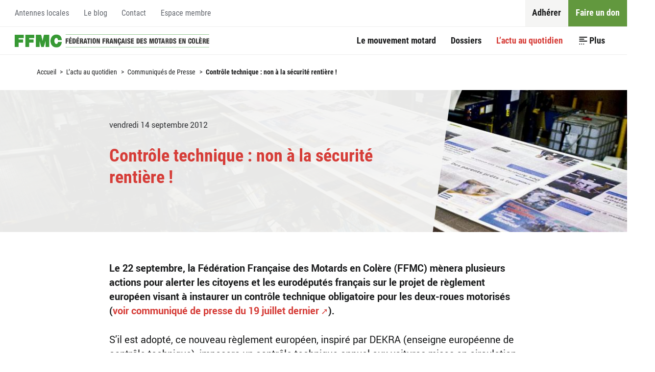

--- FILE ---
content_type: text/html; charset=utf-8
request_url: https://www.ffmc.asso.fr/controle-technique-non-a-la
body_size: 23482
content:
<!DOCTYPE HTML>
<!--[if lt IE 7 ]> <html class="page_article ltr fr no-js ie ie6 lte9 lte8 lte7" xmlns="http://www.w3.org/1999/xhtml" xml:lang="fr" lang="fr" dir="ltr"> <![endif]-->
<!--[if IE 7 ]>    <html class="page_article ltr fr no-js ie ie7 lte9 lte8 lte7" xmlns="http://www.w3.org/1999/xhtml" xml:lang="fr" lang="fr" dir="ltr"> <![endif]-->
<!--[if IE 8 ]>    <html class="page_article ltr fr no-js ie ie8 lte9 lte8" xmlns="http://www.w3.org/1999/xhtml" xml:lang="fr" lang="fr" dir="ltr"> <![endif]-->
<!--[if IE 9 ]>    <html class="page_article ltr fr no-js ie ie9 lte9" xmlns="http://www.w3.org/1999/xhtml" xml:lang="fr" lang="fr" dir="ltr"> <![endif]-->
<!--[if (gt IE 9)|!(IE)]><!-->
<html class="page_article ltr fr no-js" xmlns="http://www.w3.org/1999/xhtml" xml:lang="fr" lang="fr" dir="ltr">
<!--<![endif]-->
	<head>
		<script type='text/javascript'>/*<![CDATA[*/(function(H){H.className=H.className.replace(/\bno-js\b/,'js')})(document.documentElement);/*]]>*/</script>
		
		<meta http-equiv="Content-Type" content="text/html; charset=utf-8" />

		<title>Contrôle technique : non à la sécurité rentière ! - Fédération Française des Motards en Colère</title>
<meta name="description" content=" Le 22 septembre, la F&#233;d&#233;ration Fran&#231;aise des Motards en Col&#232;re (FFMC) m&#232;nera plusieurs actions pour alerter les citoyens et les eurod&#233;put&#233;s fran&#231;ais (...) " />
<!--[if !IE]><!--><style type='text/css'>img.adapt-img,.lazy img.adapt-img{opacity:0.70;max-width:100%;height:auto;}.adapt-img-wrapper,.adapt-img-wrapper:after{display:inline-block;max-width:100%;position:relative;-webkit-background-size:100% auto;background-size:100% auto;background-repeat:no-repeat;line-height:1px;}html body .adapt-img-wrapper.lazy,html.lazy body .adapt-img-wrapper,html body .adapt-img-wrapper.lazy:after,html.lazy body .adapt-img-wrapper:after{background-image:none}.adapt-img-wrapper:after{position:absolute;top:0;left:0;right:0;bottom:0;content:""}@media print{html .adapt-img-wrapper{background:none}html .adapt-img-wrapper img {opacity:1}html .adapt-img-wrapper:after{display:none}}</style>
<script type='text/javascript'>/*<![CDATA[*/var adaptImgDocLength=46505;adaptImgAsyncStyles="html img.adapt-img{opacity:0.01}html .adapt-img-wrapper:after{display:none;}";adaptImgLazy=false;function adaptImgFix(d){var e=window.getComputedStyle(d.parentNode).backgroundImage.replace(/\W?\)$/,"").replace(/^url\(\W?|/,"");d.src=e&&"none"!=e?e:d.src} (function(){function d(a){var b=document.documentElement;b.className=b.className+" "+a}function e(a){var b=window.onload;window.onload="function"!=typeof window.onload?a:function(){b&&b();a()}}adaptImgLazy&&d("lazy");/android 2[.]/i.test(navigator.userAgent.toLowerCase())&&d("android2");var c=!1;if("undefined"!==typeof window.performance)c=window.performance.timing,c=(c=~~(adaptImgDocLength/(c.responseEnd-c.connectStart)))&&50>c;else{var f=navigator.connection||navigator.mozConnection||navigator.webkitConnection; "undefined"!==typeof f&&(c=3==f.type||4==f.type||/^[23]g$/.test(f.type))}c&&d("aislow");var h=function(){var a=document.createElement("style");a.type="text/css";a.innerHTML=adaptImgAsyncStyles;var b=document.getElementsByTagName("style")[0];b.parentNode.insertBefore(a,b);window.matchMedia||window.onbeforeprint||g()};"undefined"!==typeof jQuery?jQuery(function(){jQuery(window).load(h)}):e(h);var g=function(){for(var a=document.getElementsByClassName("adapt-img"),b=0;b<a.length;b++)adaptImgFix(a[b])}; window.matchMedia&&window.matchMedia("print").addListener(function(a){g()});"undefined"!==typeof window.onbeforeprint&&(window.onbeforeprint=g)})();/*]]>*/</script>
<noscript><style type='text/css'>.png img.adapt-img,.gif img.adapt-img{opacity:0.01} .adapt-img-wrapper.png:after,.adapt-img-wrapper.gif:after{display:none;}</style></noscript>
<style>@media screen  and (max-width:160px){html:not(.android2) .c-1275721664,html:not(.android2) .c-1275721664:after{background-image:url(local/adapt-img/160/10x/IMG/jpg/actu-au-quotidien.jpg?1687862213);}}@media screen and (-webkit-min-device-pixel-ratio: 1.5) and (-webkit-max-device-pixel-ratio: 1.99)  and (max-width:160px),screen and (min--moz-device-pixel-ratio: 1.5) and (max--moz-device-pixel-ratio: 1.99)  and (max-width:160px){html:not(.android2):not(.aislow) .c-1275721664,html:not(.android2):not(.aislow) .c-1275721664:after{background-image:url(local/adapt-img/160/15x/IMG/jpg/actu-au-quotidien.jpg?1687862213);}}@media screen and (-webkit-min-device-pixel-ratio: 2)  and (max-width:160px),screen and (min--moz-device-pixel-ratio: 2)  and (max-width:160px){html:not(.android2):not(.aislow) .c-1275721664,html:not(.android2):not(.aislow) .c-1275721664:after{background-image:url(local/adapt-img/160/20x/IMG/jpg/actu-au-quotidien.jpg?1687862213);}}@media screen and (min-width:161px) and (max-width:320px){html:not(.android2) .c-1275721664,html:not(.android2) .c-1275721664:after{background-image:url(local/adapt-img/320/10x/IMG/jpg/actu-au-quotidien.jpg?1687862213);}}@media screen and (-webkit-min-device-pixel-ratio: 1.5) and (-webkit-max-device-pixel-ratio: 1.99) and (min-width:161px) and (max-width:320px),screen and (min--moz-device-pixel-ratio: 1.5) and (max--moz-device-pixel-ratio: 1.99) and (min-width:161px) and (max-width:320px){html:not(.android2):not(.aislow) .c-1275721664,html:not(.android2):not(.aislow) .c-1275721664:after{background-image:url(local/adapt-img/320/15x/IMG/jpg/actu-au-quotidien.jpg?1687862213);}}@media screen and (-webkit-min-device-pixel-ratio: 2) and (min-width:161px) and (max-width:320px),screen and (min--moz-device-pixel-ratio: 2) and (min-width:161px) and (max-width:320px){html:not(.android2):not(.aislow) .c-1275721664,html:not(.android2):not(.aislow) .c-1275721664:after{background-image:url(local/adapt-img/320/20x/IMG/jpg/actu-au-quotidien.jpg?1687862213);}}@media screen and (min-width:321px) and (max-width:480px){html:not(.android2) .c-1275721664,html:not(.android2) .c-1275721664:after{background-image:url(local/adapt-img/480/10x/IMG/jpg/actu-au-quotidien.jpg?1687862213);}}@media screen and (-webkit-min-device-pixel-ratio: 1.5) and (-webkit-max-device-pixel-ratio: 1.99) and (min-width:321px) and (max-width:480px),screen and (min--moz-device-pixel-ratio: 1.5) and (max--moz-device-pixel-ratio: 1.99) and (min-width:321px) and (max-width:480px){html:not(.android2):not(.aislow) .c-1275721664,html:not(.android2):not(.aislow) .c-1275721664:after{background-image:url(local/adapt-img/480/15x/IMG/jpg/actu-au-quotidien.jpg?1687862213);}}@media screen and (-webkit-min-device-pixel-ratio: 2) and (min-width:321px) and (max-width:480px),screen and (min--moz-device-pixel-ratio: 2) and (min-width:321px) and (max-width:480px){html:not(.android2):not(.aislow) .c-1275721664,html:not(.android2):not(.aislow) .c-1275721664:after{background-image:url(local/adapt-img/480/20x/IMG/jpg/actu-au-quotidien.jpg?1687862214);}}@media screen and (min-width:481px) and (max-width:640px){html:not(.android2) .c-1275721664,html:not(.android2) .c-1275721664:after{background-image:url(local/adapt-img/640/10x/IMG/jpg/actu-au-quotidien.jpg?1687862214);}}@media screen and (-webkit-min-device-pixel-ratio: 1.5) and (-webkit-max-device-pixel-ratio: 1.99) and (min-width:481px) and (max-width:640px),screen and (min--moz-device-pixel-ratio: 1.5) and (max--moz-device-pixel-ratio: 1.99) and (min-width:481px) and (max-width:640px){html:not(.android2):not(.aislow) .c-1275721664,html:not(.android2):not(.aislow) .c-1275721664:after{background-image:url(local/adapt-img/640/15x/IMG/jpg/actu-au-quotidien.jpg?1687862214);}}@media screen and (-webkit-min-device-pixel-ratio: 2) and (min-width:481px) and (max-width:640px),screen and (min--moz-device-pixel-ratio: 2) and (min-width:481px) and (max-width:640px){html:not(.android2):not(.aislow) .c-1275721664,html:not(.android2):not(.aislow) .c-1275721664:after{background-image:url(local/adapt-img/640/20x/IMG/jpg/actu-au-quotidien.jpg?1687862214);}}@media screen and (min-width:641px) and (max-width:960px){html:not(.android2) .c-1275721664,html:not(.android2) .c-1275721664:after{background-image:url(local/adapt-img/960/10x/IMG/jpg/actu-au-quotidien.jpg?1687862214);}}@media screen and (-webkit-min-device-pixel-ratio: 1.5) and (-webkit-max-device-pixel-ratio: 1.99) and (min-width:641px) and (max-width:960px),screen and (min--moz-device-pixel-ratio: 1.5) and (max--moz-device-pixel-ratio: 1.99) and (min-width:641px) and (max-width:960px){html:not(.android2):not(.aislow) .c-1275721664,html:not(.android2):not(.aislow) .c-1275721664:after{background-image:url(local/adapt-img/960/15x/IMG/jpg/actu-au-quotidien.jpg?1687862214);}}@media screen and (-webkit-min-device-pixel-ratio: 2) and (min-width:641px) and (max-width:960px),screen and (min--moz-device-pixel-ratio: 2) and (min-width:641px) and (max-width:960px){html:not(.android2):not(.aislow) .c-1275721664,html:not(.android2):not(.aislow) .c-1275721664:after{background-image:url(IMG/jpg/actu-au-quotidien.jpg?1550854767);}}@media screen and (min-width:961px){html:not(.android2) .c-1275721664,html:not(.android2) .c-1275721664:after{background-image:url(local/adapt-img/1200/10x/IMG/jpg/actu-au-quotidien.jpg?1687862215);}}@media screen and (-webkit-min-device-pixel-ratio: 1.5) and (-webkit-max-device-pixel-ratio: 1.99) and (min-width:961px),screen and (min--moz-device-pixel-ratio: 1.5) and (max--moz-device-pixel-ratio: 1.99) and (min-width:961px){html:not(.android2):not(.aislow) .c-1275721664,html:not(.android2):not(.aislow) .c-1275721664:after{background-image:url(IMG/jpg/actu-au-quotidien.jpg?1550854767);}}@media screen and (-webkit-min-device-pixel-ratio: 2) and (min-width:961px),screen and (min--moz-device-pixel-ratio: 2) and (min-width:961px){html:not(.android2):not(.aislow) .c-1275721664,html:not(.android2):not(.aislow) .c-1275721664:after{background-image:url(IMG/jpg/actu-au-quotidien.jpg?1550854767);}}html.android2 .c-1275721664,html.android2 .c-1275721664:after{background-image:url(local/adapt-img/320/15x/IMG/jpg/actu-au-quotidien.jpg?1687862213);}
</style>
<!--<![endif]-->
<link rel="canonical" href="https://www.ffmc.asso.fr/controle-technique-non-a-la" />




<style>
  :root {
    --couleur-objet: {oui,oui};
    
    --couleur-objet_lightest: #f2f2f2;
    
    --couleur-objet_lighter: #bfbfbf;
    
    --couleur-objet_light: #aaaaaa;
    
    --couleur-objet_medium: #7f7f7f;
    
    --couleur-objet_dark: #565656;
    
    --couleur-objet_darker: #3f3f3f;
    
  }
</style><meta http-equiv="Content-Type" content="text/html; charset=utf-8" />


<meta name="generator" content="SPIP 3.2.19" />


<link rel="alternate" type="application/rss+xml" title="Syndiquer tout le site" href="spip.php?page=backend" />


<meta name="viewport" content="width=device-width, initial-scale=1.0">
<link rel='stylesheet' href='local/cache-css/5522835c765d80411f0699a8b10394e7.css?1756904907' type='text/css' />



<script type='text/javascript'>var var_zajax_content='content';</script><script type="text/javascript">/* <![CDATA[ */
var box_settings = {tt_img:true,sel_g:"#documents_portfolio a[type=\'image/jpeg\'],#documents_portfolio a[type=\'image/png\'],#documents_portfolio a[type=\'image/gif\'],.spip_documents a[type=\'image/gif\'],spip_documents a[type=\'image/jpeg\'],spip_documents a[type=\'image/png\']",sel_c:".mediabox",trans:"elastic",speed:"200",ssSpeed:"2500",maxW:"90%",maxH:"90%",minW:"400px",minH:"",opa:"0.9",str_ssStart:"Diaporama",str_ssStop:"Arrêter",str_cur:"{current}/{total}",str_prev:"Précédent",str_next:"Suivant",str_close:"Fermer",splash_url:""};
var box_settings_splash_width = "600px";
var box_settings_splash_height = "90%";
var box_settings_iframe = true;
/* ]]> */</script>
<!-- insert_head_css -->






















<script type='text/javascript' src='local/cache-js/0b5b206443d81c0e46f6cac363ad0905.js?1687862167'></script>
















<!-- insert_head -->
	
	









<!-- SpipProprio insert head -->
<meta name="copyright" content="Fédération Française des Motards en Colère" />
<meta name="author" content="Fédération Française des Motards en Colère" />
<meta name="reply-to" content="sn@ffmc.asso.fr" /><!-- END ADX Menu insert head -->
<link rel="alternate" type="application/json+oembed" href="https://www.ffmc.asso.fr/oembed.api/?format=json&amp;url=https%3A%2F%2Fwww.ffmc.asso.fr%2Fcontrole-technique-non-a-la" />
<!--[if lt IE 9]>
<script src="plugins/git/ffmc/squelettes/javascript/html5.js"></script>
<script src="plugins/git/ffmc/squelettes/javascript/respond.min.js"></script>
<![endif]-->	<!-- Plugin Métas + -->
<!-- Dublin Core -->
<link rel="schema.DC" href="https://purl.org/dc/elements/1.1/" />
<link rel="schema.DCTERMS" href="https://purl.org/dc/terms/" />
<meta name="DC.Format" content="text/html" />
<meta name="DC.Type" content="Text" />
<meta name="DC.Language" scheme="rfc1766" content="fr" />
<meta name="DC.Title" lang="fr" content="Contr&#244;le technique : non &#224; la s&#233;curit&#233; renti&#232;re ! &#8211; F&#233;d&#233;ration Fran&#231;aise des Motards en Col&#232;re" />
<meta name="DC.Description.Abstract" lang="fr" content="Le 22 septembre, la F&#233;d&#233;ration Fran&#231;aise des Motards en Col&#232;re (FFMC) m&#232;nera plusieurs actions pour alerter les citoyens et les eurod&#233;put&#233;s fran&#231;ais sur le projet de r&#232;glement europ&#233;en visant &#224; instaurer&#8230;" />
<meta name="DC.Date" scheme="DCTERMS.W3CDTF" content="2026-01-26" />
<meta name="DC.Date.Modified" scheme="DCTERMS.W3CDTF" content="2018-12-09" />
<meta name="DC.Identifier" scheme="URI" content="https://www.ffmc.asso.fr/controle-technique-non-a-la" />
<meta name="DC.Publisher" content="F&#233;d&#233;ration Fran&#231;aise des Motards en Col&#232;re" />
<meta name="DC.Source" scheme="URI" content="https://ffmc.asso.fr" />

<meta name="DC.Creator" content="CG" />





<!-- Open Graph -->
 
<meta property="og:rich_attachment" content="true" />

<meta property="og:site_name" content="F&#233;d&#233;ration Fran&#231;aise des Motards en Col&#232;re" />
<meta property="og:type" content="article" />
<meta property="og:title" content="Contr&#244;le technique : non &#224; la s&#233;curit&#233; renti&#232;re ! &#8211; F&#233;d&#233;ration Fran&#231;aise des Motards en Col&#232;re" />
<meta property="og:locale" content="fr_FR" />
<meta property="og:url" content="https://www.ffmc.asso.fr/controle-technique-non-a-la" />
<meta property="og:description" content="Le 22 septembre, la F&#233;d&#233;ration Fran&#231;aise des Motards en Col&#232;re (FFMC) m&#232;nera plusieurs actions pour alerter les citoyens et les eurod&#233;put&#233;s fran&#231;ais sur le projet de r&#232;glement europ&#233;en visant &#224; instaurer&#8230;" />

 

<meta property="og:image" content="https://www.ffmc.asso.fr/local/cache-vignettes/L191xH100/481321b46d87ee70e2df86e9ce11b3-2e04e.png" />
<meta property="og:image:width" content="190" />
<meta property="og:image:height" content="100" />
<meta property="og:image:type" content="image/png" />



<meta property="article:published_time" content="2026-01-26" />
<meta property="article:modified_time" content="2018-12-09" />

<meta property="article:author" content="CG" />








<!-- Twitter Card -->
<meta name="twitter:card" content="summary_large_image" />
<meta name="twitter:title" content="Contr&#244;le technique : non &#224; la s&#233;curit&#233; renti&#232;re ! &#8211; F&#233;d&#233;ration Fran&#231;aise des Motards en Col&#232;re" />
<meta name="twitter:description" content="Le 22 septembre, la F&#233;d&#233;ration Fran&#231;aise des Motards en Col&#232;re (FFMC) m&#232;nera plusieurs actions pour alerter les citoyens et les eurod&#233;put&#233;s fran&#231;ais sur le projet de r&#232;glement europ&#233;en visant &#224; instaurer&#8230;" />
<meta name="twitter:dnt" content="on" />
<meta name="twitter:url" content="https://www.ffmc.asso.fr/controle-technique-non-a-la" />

<meta name="twitter:image" content="https://www.ffmc.asso.fr/local/cache-vignettes/L200xH100/6917c959095f58ddd0d81857be50f1-e735a.png" />
</head>
	<body>
	
	<div class="page" id="page">
		
		<nav class="nav nav_access" id="access" role="navigation">
			<div class="container">
				<nav class="menu menu_access" id="access" role="navigation" aria-label="Accessibilit&#233;">
	</nav>
			</div>
		</nav>
		
		
		<header class="header" id="header" role="banner">
			<div class="container">
					<nav id="firstnav" class="nav nav_firstnav nav_firstnav_firstnav menu" role="navigation" aria-label="Menu principal">
	
	 
	<div class="nav__accueil">
		<a href="https://ffmc.asso.fr">Accueil</a>
	</div>
	
	<ul class="menu-liste menu-items" data-depth="0">
		<li class="menu-entree item menu-items__item menu-items__item_objet menu-items__item_rubrique">
		<a href="le-mouvement-motard" class="menu-items__lien">Le mouvement motard</a> 
		</li>
		<li class="menu-entree item menu-items__item menu-items__item_objet menu-items__item_rubrique">
		<a href="dossiers-333" class="menu-items__lien">Dossiers</a> 
		</li>
		<li class="menu-entree item menu-items__item menu-items__item_objet menu-items__item_rubrique on active">
		<a href="l-actu-au-quotidien" class="menu-items__lien">L&#8217;actu au quotidien</a> 
		</li>
		<li class="menu-entree item menu-items__item menu-items__item_objet menu-items__item_rubrique">
		<a href="les-propositions-de-la-ffmc-334" class="menu-items__lien">Propositions</a> 
		</li>
		<li class="menu-entree item menu-items__item menu-items__item_recherche">
		<div class="formulaire_spip formulaire_recherche" id="formulaire_recherche">
<form action="spip.php?page=recherche" method="get"><div class="editer-groupe">
	<input name="page" value="recherche" type="hidden"
/>
	
	<label for="recherche">Rechercher :</label>
	<input type="search" class="search text" size="10" name="recherche" placeholder="Rechercher" id="recherche" accesskey="4" autocapitalize="off" autocorrect="off"
	/><input type="submit" class="submit" value="&gt;&gt;" title="Rechercher" />
</div></form>
</div> 
		</li>
		
	</ul>	<ul class="menu-liste menu-items" data-depth="0">
		<li class="menu-entree item menu-items__item menu-items__item_objet menu-items__item_article adherer">
		<a href="adhesion-2026-42-eur-pour" class="menu-items__lien">Adhérer</a> 
		</li>
		<li class="menu-entree item menu-items__item menu-items__item_objet menu-items__item_article don">
		<a href="faire-un-don" class="menu-items__lien">Faire un don</a> 
		</li>
		
	</ul></nav>	<nav id="secondnav" class="nav nav_secondnav nav_secondnav_secondnav menu" role="navigation" aria-label="Menu secondaire">
	
	<ul class="menu-liste menu-items" data-depth="0">
		<li class="menu-entree item menu-items__item menu-items__item_objet menu-items__item_rubrique">
		<a href="antennes-locales" class="menu-items__lien">Antennes locales</a> 
		</li>
		<li class="menu-entree item menu-items__item menu-items__item_objet menu-items__item_rubrique">
		<a href="le-blog" class="menu-items__lien">Le blog </a> 
		</li>
		<li class="menu-entree item menu-items__item menu-items__item_objet menu-items__item_article">
		<a href="contact" class="menu-items__lien">Contact</a> 
		</li>
		<li class="menu-entree item menu-items__item menu-items__item_objet menu-items__item_rubrique">
		<a href="espace-adherent" class="menu-items__lien">Espace membre</a> 
		</li>
		
	</ul></nav>			</div>
		</header>

		
		<div class="central" id="central">
			
			<nav class="breadcrumb" id="breadcrumb" role="navigation" aria-label="Chemin hi&#233;rarchique">
				<div class="container">
					<ul class="breadcrumb__items">
	 
	
	
	 
	

	 
	<li class="breadcrumb__item breadcrumb__item_racine">
	<a href="https://ffmc.asso.fr/">Accueil</a>
	<span class="breadcrumb__divider"> &gt; </span>
</li>



<li class="breadcrumb__item">
	<a href="l-actu-au-quotidien">L’actu au quotidien</a>
	<span class="breadcrumb__divider"> &gt; </span>
</li>

<li class="breadcrumb__item  breadcrumb__item_parent">
	<a href="communiques-de-presse">Communiqués de Presse</a>
	<span class="breadcrumb__divider"> &gt; </span>
</li>



<li class="breadcrumb__item breacrumb__item_expose">
	<strong class='on'>Contrôle technique : non à la sécurité rentière !</strong>
	
</li>	
</ul>				</div>
			</nav>

			
			<main class="content" id="content" role="main">
				<div class="noisette noisette_article-cartouche">
	<div class=" container_text">
		<div class="cartouche">

	 
	<div class="cartouche__media">
		<!--[if IE]><img class='adapt-img-ie spip_logo spip_logos' alt="" src='local/adapt-img/1200/10x/IMG/jpg/actu-au-quotidien.jpg?1687862215' width='1200' height='379' /><![endif]-->
<!--[if !IE]><!--><span class="adapt-img-wrapper c-1275721664 jpg"><img class='adapt-img spip_logo spip_logos' alt="" src='[data-uri]' width='1200' height='379' onmousedown='adaptImgFix(this)' /></span>
<!--<![endif]-->
	</div>
	

	<div class="cartouche__body">

		<h1 class="cartouche__titre">
			<span class="crayon article-titre-2415 ">Contrôle technique&nbsp;: non à la sécurité rentière&nbsp;!</span>
			
		</h1>

		<p class="cartouche__postmeta postmeta">

			<time pubdate="pubdate" datetime="2012-09-14T13:26:45Z" itemprop="datePublished" class="postmeta__item postmeta__item_publication">
				vendredi 14 septembre 2012
			</time>

			

			
			
			

		</p>

		

	</div>

</div>
	 </div>
</div>
	<div class="noisette noisette_article-contenu">
	<div class=" container_text">
		<div class="crayon article-texte-2415 texte surlignable">
	<p><strong>Le 22 septembre, la Fédération Française des Motards en Colère (FFMC) mènera plusieurs actions pour alerter les citoyens et les eurodéputés français sur le projet de règlement européen visant à instaurer un contrôle technique obligatoire pour les deux-roues motorisés (<a href="http://www.ffmc.asso.fr/spip.php?article2379" class='spip_out' rel='external'>voir communiqué de presse du 19 juillet dernier</a>).</strong></p>
<p>S’il est adopté, ce nouveau règlement européen, inspiré par DEKRA (enseigne européenne de contrôle technique), imposera un contrôle technique annuel aux voitures mises en circulation depuis plus de quatre ans (au lieu d’une visite tous les deux ans actuellement pour les véhicules de plus de six ans) et aux deux-roues motorisés (qui ne sont aujourd’hui pas soumis au contrôle technique).</p>
<p>La FFMC et la Fédération Européenne des Associations Motocyclistes (FEMA) s’opposent à cette future obligation que rien ne justifie et qui fragilisera davantage les usagers qui ne peuvent ou ne veulent pas acquérir de véhicules neufs.</p>
<p>La FFMC et la FEMA dénoncent ce pilotage de la Commission européenne par des lobbies appâtés par un marché d’autant plus juteux que le contrôle sera obligatoire.</p>
<p>Partout en France, et en Europe, les motards rencontreront leurs eurodéputés, alors qu’ils seront dans leurs circonscriptions locales, le 22 septembre.<br class='autobr' />
Ce même jour, les antennes FFMC diffuseront des tracts aux automobilistes, notamment devant des centres de contrôle technique. <br class='autobr' />
Des manifestations seront également organisées partout en France et particulièrement à Strasbourg, devant le siège du Parlement Européen (liste des rassemblements ci-dessous).</p>
<dl class='spip_document_3720 spip_documents spip_documents_left'
	style='float:left;'>
<dt><a href="IMG/pdf/rdv_Manif_pour_site5.pdf" title='PDF - 30.4 ko'
	type="application/pdf"><img src='plugins-dist/medias/prive/vignettes/pdf.png' width='52' height='52' alt='' /></a></dt>
<dt class='crayon document-titre-3720 spip_doc_titre' style='width:120px;'><strong>Liste des rassemblements</strong></dt>
</dl> <dl class='spip_document_3704 spip_documents spip_documents_left'
	style='float:left;'>
<dt><a href="IMG/pdf/Dossier_presseCT-22-09-2012.pdf" title='PDF - 2.2 Mo'
	type="application/pdf"><img src='plugins-dist/medias/prive/vignettes/pdf.png' width='52' height='52' alt='' /></a></dt>
<dt class='crayon document-titre-3704 spip_doc_titre' style='width:120px;'><strong>Dossier presse</strong></dt>
</dl><dl class='spip_document_3705 spip_documents spip_documents_left'
	style='float:left;'>
<dt><a href="IMG/pdf/projetdereglementEuropeen-13-7-2012-2.pdf" title='PDF - 83.5 ko'
	type="application/pdf"><img src='plugins-dist/medias/prive/vignettes/pdf.png' width='52' height='52' alt='' /></a></dt>
<dt class='crayon document-titre-3705 spip_doc_titre' style='width:120px;'><strong>projet de réglement europeen</strong></dt>
</dl> <dl class='spip_document_3706 spip_documents spip_documents_left'
	style='float:left;'>
<dt><a href="IMG/pdf/projetdereglementEuropeen-13-7-2012-annexe-2.pdf" title='PDF - 355.8 ko'
	type="application/pdf"><img src='plugins-dist/medias/prive/vignettes/pdf.png' width='52' height='52' alt='' /></a></dt>
<dt class='crayon document-titre-3706 spip_doc_titre' style='width:120px;'><strong>Annexe au projet de réglement européen</strong></dt>
</dl> <dl class='spip_document_3707 spip_documents spip_documents_left'
	style='float:left;'>
<dt><a href="IMG/pdf/MEMO-12-555_FR_1_-2.pdf" title='PDF - 160.4 ko'
	type="application/pdf"><img src='plugins-dist/medias/prive/vignettes/pdf.png' width='52' height='52' alt='' /></a></dt>
<dt class='crayon document-titre-3707 spip_doc_titre' style='width:120px;'><strong>Memo de la Commission européenne sur la réforme du contrôle technique</strong></dt>
</dl>
</div>
	 </div>
</div>
	
	
	<div class="noisette noisette_article-precedent_suivant">
	
		<nav class="liste liste_articles liste_presuivant" role="navigation" id="presuivant">
	<ul class="liste__items">
		
			<li class="liste__item">
				<article class="entry entry_article  entry_medialess entry_presuivant entry_presuivant_precedent" id="article2385">

	<style>
		#article2385 {
			--couleur-objet: {oui,oui};
		}
	</style>

	

	<div class="entry__body">

		<h3 class="entry__title">
			<a href="la-ffmc-s-adresse-a-manuel-valls" rel="bookmark">
				La FFMC s’adresse à Manuel Valls et prépare la rentrée
				
			</a>
		</h3>

		 
		<p class="entry__publication">
			<time class="entry__publication__date" pubdate="pubdate" datetime="2012-07-27T16:21:19Z">
				27 juillet 2012
			</time>
			<span class="entry__publication__parent">
				Communiqués de Presse
			</span>
		</p>
		

		

	</div>

</article>			</li>
		
			<li class="liste__item">
				<article class="entry entry_article  entry_medialess entry_presuivant entry_presuivant_suivant" id="article2422">

	<style>
		#article2422 {
			--couleur-objet: {oui,oui};
		}
	</style>

	

	<div class="entry__body">

		<h3 class="entry__title">
			<a href="la-ffmc-a-rencontre-frederic" rel="bookmark">
				La FFMC a rencontré Frédéric Péchenard, délégué interministériel à la sécurité routière 
				
			</a>
		</h3>

		 
		<p class="entry__publication">
			<time class="entry__publication__date" pubdate="pubdate" datetime="2012-10-03T09:24:48Z">
				3 octobre 2012
			</time>
			<span class="entry__publication__parent">
				Communiqués de Presse
			</span>
		</p>
		

		

	</div>

</article>			</li>
		
	</ul>
</nav>
	
</div>
	

<!--noisettes-->			</main>
		</div>
		
		
		<footer class="footer" id="footer" role="contentinfo">
			<div class="footer__inner">

	
	<div class="footer__item footer__item_social">
		<a class="facebook spip_out" href="https://facebook.com/ffmcnat" rel="external" title="Retrouvez nous sur Facebook"><i class="icon-facebook"></i></a>
		<a class="twitter spip_out" href="https://twitter.com/ffmcnat" rel="external" title="Retrouvez nous sur Twitter"><i class="icon-twitter"></i></a>
	</div>

	
	 
	<div class="footer__item footer__item_identite">
		<div class="schema organization" itemscope itemtype="http://schema.org/Organization">
	<div itemprop="name" class="item organization__nom">
		<a itemprop="url" href="https://ffmc.asso.fr"><strong>Fédération Française des Motards en Colère</strong></a>
	</div>
	<div class="organization__adresse item" itemprop="address" itemscope itemtype="http://schema.org/PostalAddress">
		<i class="icon-location"></i>
		<span class="item__sub">
			<span class="crayon meta-valeur-identite_extra__adresse " itemprop="streetAddress">8, rue Jean Jacques Rousseau</span><span class="sep">, </span>
		</span>
		<span class="item__sub">
			<span class="crayon meta-valeur-identite_extra__code_postal code-postal zip" itemprop="postalCode">93100</span>
			<span class="crayon meta-valeur-identite_extra__ville ville" itemprop="addressLocality">Montreuil</span>
		</span>
	</div>
	<div class="organization__telephone item">
		<i class="icon-phone"></i>
		<span class="crayon meta-valeur-identite_extra__telephone telephone" itemprop="telephone">01 48 18 03 20</span>
	</div>
</div><!-- .schema.organization --></div>
	

	 
	<nav class="footer__item footer__item_menu">
		<ul class="menu-liste menu-items" data-depth="0">
		<li class="menu-entree item menu-items__item menu-items__item_page-speciale plan">
		<a href="spip.php?page=plan" class="menu-items__lien">Plan du site</a> 
		</li>
		<li class="menu-entree item menu-items__item menu-items__item_objet menu-items__item_article">
		<a href="contact" class="menu-items__lien">Contact</a> 
		</li>
		<li class="menu-entree item menu-items__item menu-items__item_objet menu-items__item_article">
		<a href="mentions-legales" class="menu-items__lien">Mentions légales</a> 
		</li>
		<li class="menu-entree item menu-items__item menu-items__item_objet menu-items__item_article">
		<a href="donnees-personnelles" class="menu-items__lien">Données personnelles</a> 
		</li>
		
	</ul>	</nav>
	

	
	<div class="footer__item footer__item_copyright">
		
		 
			Fédération Française des Motards en Colère ©2002-2026
		
	</div>

</div>		</footer>
	</div>
</body></html>


--- FILE ---
content_type: text/css
request_url: https://www.ffmc.asso.fr/local/cache-css/5522835c765d80411f0699a8b10394e7.css?1756904907
body_size: 47505
content:
/* compact [
	plugins/git/ffmc/squelettes/css/reset.css?1550854630
	squelettes-dist/css/font.css?1687860200
	plugins/git/ffmc/squelettes/css/spip.css?1550854630
	plugins-dist/jquery_ui/css/ui/jquery-ui.css
	plugins-dist/mediabox/colorbox/black-simple/colorbox.css
	plugins-dist/porte_plume/css/barre_outils.css?1687860371
	local/cache-css/cssdyn-css_barre_outils_icones_css-3112cd58.css?1687862166
	plugins/auto/gis/v4.44.24/lib/leaflet/dist/leaflet.css
	plugins/auto/gis/v4.44.24/lib/leaflet/plugins/leaflet-plugins.css
	plugins/auto/gis/v4.44.24/lib/leaflet/plugins/leaflet.markercluster.css
	plugins/auto/gis/v4.44.24/css/leaflet_nodirection.css
	plugins/auto/oembed/v2.0.10/css/oembed.css?1550854616
	plugins/git/ffmc/theme/css/theme.css?1591217559
] 78.9% */

/* plugins/git/ffmc/squelettes/css/reset.css?1550854630 */
html,body,div,span,applet,object,iframe,h1,h2,h3,h4,h5,h6,p,blockquote,pre,a,abbr,acronym,address,big,cite,code,del,dfn,em,img,ins,kbd,q,s,samp,small,strike,strong,sub,sup,tt,var,b,u,i,center,dl,dt,dd,ol,ul,li,fieldset,form,label,legend,table,caption,tbody,tfoot,thead,tr,th,td,article,aside,canvas,details,embed,figure,figcaption,footer,header,hgroup,menu,nav,output,ruby,section,summary,time,mark,audio,video{margin:0;padding:0;border:0;font-size:100%;font:inherit;vertical-align:baseline}
article,aside,details,figcaption,figure,footer,header,hgroup,menu,nav,section{display:block}
body{line-height:1}
ol,ul{list-style:none}
blockquote,q{quotes:none}
blockquote:before,blockquote:after,q:before,q:after{content:'';content:none}
table{border-collapse:collapse;border-spacing:0}
@media print{*{text-shadow:none!important;color:#000!important;background:transparent!important;box-shadow:none!important}}

/* squelettes-dist/css/font.css?1687860200 */


/* plugins/git/ffmc/squelettes/css/spip.css?1550854630 */
.bugajaxie{display:none}
.ariaformprop,.ajaxbloc{position:relative}
.ariaformprop .image_loading,.ajaxbloc .image_loading{position:absolute;top:0;right:0}
.spip_modele{float:right;display:block;width:25%;border:1px dotted #666}
@media print{.pagination{display:none}}
.bouton_action_post,.bouton_action_post > div{display:inline}
.ie6 .spip-admin,.ie6 #spip-admin{display:none}
@media print{.spip-admin,#spip-admin{display:none}}

/* plugins-dist/jquery_ui/css/ui/jquery-ui.css */
/*! jQuery UI - v1.12.1 - 2017-01-13
* http://jqueryui.com
* Includes:draggable.css,core.css,resizable.css,selectable.css,sortable.css,accordion.css,autocomplete.css,menu.css,button.css,controlgroup.css,checkboxradio.css,datepicker.css,dialog.css,progressbar.css,selectmenu.css,slider.css,spinner.css,tabs.css,tooltip.css,theme.css
* To view and modify this theme,visit http://jqueryui.com/themeroller/?scope=&folderName=custom-theme&bgImgOpacityError=95&bgImgOpacityHighlight=55&bgImgOpacityActive=75&bgImgOpacityHover=75&bgImgOpacityDefault=75&bgImgOpacityContent=75&bgImgOpacityHeader=75&cornerRadiusShadow=8px&offsetLeftShadow=0px&offsetTopShadow=0px&thicknessShadow=5px&opacityShadow=30&bgImgOpacityShadow=0&bgTextureShadow=flat&bgColorShadow=%23666666&opacityOverlay=30&bgImgOpacityOverlay=0&bgTextureOverlay=flat&bgColorOverlay=%23aaaaaa&iconColorError=%23cc0000&fcError=%235f3f3f&borderColorError=%23f1a899&bgTextureError=flat&bgColorError=%23fddfdf&iconColorHighlight=%23777620&fcHighlight=%23777620&borderColorHighlight=%23dad55e&bgTextureHighlight=flat&bgColorHighlight=%23fffa90&iconColorActive=%23ffffff&fcActive=%23ffffff&borderColorActive=%23999&bgTextureActive=flat&bgColorActive=%23999&iconColorHover=%23555555&fcHover=%232b2b2b&borderColorHover=%23cccccc&bgTextureHover=flat&bgColorHover=%23ededed&iconColorDefault=%23777777&fcDefault=%23454545&borderColorDefault=%23c5c5c5&bgTextureDefault=flat&bgColorDefault=%23f6f6f6&iconColorContent=%23444444&fcContent=%23333333&borderColorContent=%23dddddd&bgTextureContent=flat&bgColorContent=%23ffffff&iconColorHeader=%23444444&fcHeader=%23333333&borderColorHeader=%23dddddd&bgTextureHeader=flat&bgColorHeader=%23e9e9e9&cornerRadius=3px&fwDefault=normal&fsDefault=1em&ffDefault=Arial%2CHelvetica%2Csans-serif
* Copyright jQuery Foundation and other contributors;Licensed MIT */
.ui-draggable-handle{-ms-touch-action:none;touch-action:none}
.ui-helper-hidden{display:none}
.ui-helper-hidden-accessible{border:0;clip:rect(0 0 0 0);height:1px;margin:-1px;overflow:hidden;padding:0;position:absolute;width:1px}
.ui-helper-reset{margin:0;padding:0;border:0;outline:0;line-height:1.3;text-decoration:none;font-size:100%;list-style:none}
.ui-helper-clearfix:before,.ui-helper-clearfix:after{content:"";display:table;border-collapse:collapse}
.ui-helper-clearfix:after{clear:both}
.ui-helper-zfix{width:100%;height:100%;top:0;left:0;position:absolute;opacity:0;filter:Alpha(Opacity=0)}
.ui-front{z-index:100}
.ui-state-disabled{cursor:default!important;pointer-events:none}
.ui-icon{display:inline-block;vertical-align:middle;margin-top:-.25em;position:relative;text-indent:-99999px;overflow:hidden;background-repeat:no-repeat}
.ui-widget-icon-block{left:50%;margin-left:-8px;display:block}
.ui-widget-overlay{position:fixed;top:0;left:0;width:100%;height:100%}
.ui-resizable{position:relative}
.ui-resizable-handle{position:absolute;font-size:0.1px;display:block;-ms-touch-action:none;touch-action:none}
.ui-resizable-disabled .ui-resizable-handle,.ui-resizable-autohide .ui-resizable-handle{display:none}
.ui-resizable-n{cursor:n-resize;height:7px;width:100%;top:-5px;left:0}
.ui-resizable-s{cursor:s-resize;height:7px;width:100%;bottom:-5px;left:0}
.ui-resizable-e{cursor:e-resize;width:7px;right:-5px;top:0;height:100%}
.ui-resizable-w{cursor:w-resize;width:7px;left:-5px;top:0;height:100%}
.ui-resizable-se{cursor:se-resize;width:12px;height:12px;right:1px;bottom:1px}
.ui-resizable-sw{cursor:sw-resize;width:9px;height:9px;left:-5px;bottom:-5px}
.ui-resizable-nw{cursor:nw-resize;width:9px;height:9px;left:-5px;top:-5px}
.ui-resizable-ne{cursor:ne-resize;width:9px;height:9px;right:-5px;top:-5px}
.ui-selectable{-ms-touch-action:none;touch-action:none}
.ui-selectable-helper{position:absolute;z-index:100;border:1px dotted #000}
.ui-sortable-handle{-ms-touch-action:none;touch-action:none}
.ui-accordion .ui-accordion-header{display:block;cursor:pointer;position:relative;margin:2px 0 0;padding:.5em .5em .5em .7em;font-size:100%}
.ui-accordion .ui-accordion-content{padding:1em 2.2em;border-top:0;overflow:auto}
.ui-autocomplete{position:absolute;top:0;left:0;cursor:default}
.ui-menu{list-style:none;padding:0;margin:0;display:block;outline:0}
.ui-menu .ui-menu{position:absolute}
.ui-menu .ui-menu-item{margin:0;cursor:pointer;list-style-image:url("[data-uri]")}
.ui-menu .ui-menu-item-wrapper{position:relative;padding:3px 1em 3px .4em}
.ui-menu .ui-menu-divider{margin:5px 0;height:0;font-size:0;line-height:0;border-width:1px 0 0 0}
.ui-menu .ui-state-focus,.ui-menu .ui-state-active{margin:-1px}
.ui-menu-icons{position:relative}
.ui-menu-icons .ui-menu-item-wrapper{padding-left:2em}
.ui-menu .ui-icon{position:absolute;top:0;bottom:0;left:.2em;margin:auto 0}
.ui-menu .ui-menu-icon{left:auto;right:0}
.ui-button{padding:.4em 1em;display:inline-block;position:relative;line-height:normal;margin-right:.1em;cursor:pointer;vertical-align:middle;text-align:center;-webkit-user-select:none;-moz-user-select:none;-ms-user-select:none;user-select:none;overflow:visible}
.ui-button,.ui-button:link,.ui-button:visited,.ui-button:hover,.ui-button:active{text-decoration:none}
.ui-button-icon-only{width:2em;box-sizing:border-box;text-indent:-9999px;white-space:nowrap}
input.ui-button.ui-button-icon-only{text-indent:0}
.ui-button-icon-only .ui-icon{position:absolute;top:50%;left:50%;margin-top:-8px;margin-left:-8px}
.ui-button.ui-icon-notext .ui-icon{padding:0;width:2.1em;height:2.1em;text-indent:-9999px;white-space:nowrap}
input.ui-button.ui-icon-notext .ui-icon{width:auto;height:auto;text-indent:0;white-space:normal;padding:.4em 1em}
input.ui-button::-moz-focus-inner,button.ui-button::-moz-focus-inner{border:0;padding:0}
.ui-controlgroup{vertical-align:middle;display:inline-block}
.ui-controlgroup > .ui-controlgroup-item{float:left;margin-left:0;margin-right:0}
.ui-controlgroup > .ui-controlgroup-item:focus,.ui-controlgroup > .ui-controlgroup-item.ui-visual-focus{z-index:9999}
.ui-controlgroup-vertical > .ui-controlgroup-item{display:block;float:none;width:100%;margin-top:0;margin-bottom:0;text-align:left}
.ui-controlgroup-vertical .ui-controlgroup-item{box-sizing:border-box}
.ui-controlgroup .ui-controlgroup-label{padding:.4em 1em}
.ui-controlgroup .ui-controlgroup-label span{font-size:80%}
.ui-controlgroup-horizontal .ui-controlgroup-label + .ui-controlgroup-item{border-left:none}
.ui-controlgroup-vertical .ui-controlgroup-label + .ui-controlgroup-item{border-top:none}
.ui-controlgroup-horizontal .ui-controlgroup-label.ui-widget-content{border-right:none}
.ui-controlgroup-vertical .ui-controlgroup-label.ui-widget-content{border-bottom:none}
.ui-controlgroup-vertical .ui-spinner-input{width:75%;width:calc( 100% - 2.4em )}
.ui-controlgroup-vertical .ui-spinner .ui-spinner-up{border-top-style:solid}
.ui-checkboxradio-label .ui-icon-background{box-shadow:inset 1px 1px 1px #ccc;border-radius:.12em;border:none}
.ui-checkboxradio-radio-label .ui-icon-background{width:16px;height:16px;border-radius:1em;overflow:visible;border:none}
.ui-checkboxradio-radio-label.ui-checkboxradio-checked .ui-icon,.ui-checkboxradio-radio-label.ui-checkboxradio-checked:hover .ui-icon{background-image:none;width:8px;height:8px;border-width:4px;border-style:solid}
.ui-checkboxradio-disabled{pointer-events:none}
.ui-datepicker{width:17em;padding:.2em .2em 0;display:none}
.ui-datepicker .ui-datepicker-header{position:relative;padding:.2em 0}
.ui-datepicker .ui-datepicker-prev,.ui-datepicker .ui-datepicker-next{position:absolute;top:2px;width:1.8em;height:1.8em}
.ui-datepicker .ui-datepicker-prev-hover,.ui-datepicker .ui-datepicker-next-hover{top:1px}
.ui-datepicker .ui-datepicker-prev{left:2px}
.ui-datepicker .ui-datepicker-next{right:2px}
.ui-datepicker .ui-datepicker-prev-hover{left:1px}
.ui-datepicker .ui-datepicker-next-hover{right:1px}
.ui-datepicker .ui-datepicker-prev span,.ui-datepicker .ui-datepicker-next span{display:block;position:absolute;left:50%;margin-left:-8px;top:50%;margin-top:-8px}
.ui-datepicker .ui-datepicker-title{margin:0 2.3em;line-height:1.8em;text-align:center}
.ui-datepicker .ui-datepicker-title select{font-size:1em;margin:1px 0}
.ui-datepicker select.ui-datepicker-month,.ui-datepicker select.ui-datepicker-year{width:45%}
.ui-datepicker table{width:100%;font-size:.9em;border-collapse:collapse;margin:0 0 .4em}
.ui-datepicker th{padding:.7em .3em;text-align:center;font-weight:700;border:0}
.ui-datepicker td{border:0;padding:1px}
.ui-datepicker td span,.ui-datepicker td a{display:block;padding:.2em;text-align:right;text-decoration:none}
.ui-datepicker .ui-datepicker-buttonpane{background-image:none;margin:.7em 0 0;padding:0 .2em;border-left:0;border-right:0;border-bottom:0}
.ui-datepicker .ui-datepicker-buttonpane button{float:right;margin:.5em .2em .4em;cursor:pointer;padding:.2em .6em .3em;width:auto;overflow:visible}
.ui-datepicker .ui-datepicker-buttonpane button.ui-datepicker-current{float:left}
.ui-datepicker.ui-datepicker-multi{width:auto}
.ui-datepicker-multi .ui-datepicker-group{float:left}
.ui-datepicker-multi .ui-datepicker-group table{width:95%;margin:0 auto .4em}
.ui-datepicker-multi-2 .ui-datepicker-group{width:50%}
.ui-datepicker-multi-3 .ui-datepicker-group{width:33.3%}
.ui-datepicker-multi-4 .ui-datepicker-group{width:25%}
.ui-datepicker-multi .ui-datepicker-group-last .ui-datepicker-header,.ui-datepicker-multi .ui-datepicker-group-middle .ui-datepicker-header{border-left-width:0}
.ui-datepicker-multi .ui-datepicker-buttonpane{clear:left}
.ui-datepicker-row-break{clear:both;width:100%;font-size:0}
.ui-datepicker-rtl{direction:rtl}
.ui-datepicker-rtl .ui-datepicker-prev{right:2px;left:auto}
.ui-datepicker-rtl .ui-datepicker-next{left:2px;right:auto}
.ui-datepicker-rtl .ui-datepicker-prev:hover{right:1px;left:auto}
.ui-datepicker-rtl .ui-datepicker-next:hover{left:1px;right:auto}
.ui-datepicker-rtl .ui-datepicker-buttonpane{clear:right}
.ui-datepicker-rtl .ui-datepicker-buttonpane button{float:left}
.ui-datepicker-rtl .ui-datepicker-buttonpane button.ui-datepicker-current,.ui-datepicker-rtl .ui-datepicker-group{float:right}
.ui-datepicker-rtl .ui-datepicker-group-last .ui-datepicker-header,.ui-datepicker-rtl .ui-datepicker-group-middle .ui-datepicker-header{border-right-width:0;border-left-width:1px}
.ui-datepicker .ui-icon{display:block;text-indent:-99999px;overflow:hidden;background-repeat:no-repeat;left:.5em;top:.3em}
.ui-dialog{position:absolute;top:0;left:0;padding:.2em;outline:0}
.ui-dialog .ui-dialog-titlebar{padding:.4em 1em;position:relative}
.ui-dialog .ui-dialog-title{float:left;margin:.1em 0;white-space:nowrap;width:90%;overflow:hidden;text-overflow:ellipsis}
.ui-dialog .ui-dialog-titlebar-close{position:absolute;right:.3em;top:50%;width:20px;margin:-10px 0 0;padding:1px;height:20px}
.ui-dialog .ui-dialog-content{position:relative;border:0;padding:.5em 1em;background:none;overflow:auto}
.ui-dialog .ui-dialog-buttonpane{text-align:left;border-width:1px 0 0 0;background-image:none;margin-top:.5em;padding:.3em 1em .5em .4em}
.ui-dialog .ui-dialog-buttonpane .ui-dialog-buttonset{float:right}
.ui-dialog .ui-dialog-buttonpane button{margin:.5em .4em .5em 0;cursor:pointer}
.ui-dialog .ui-resizable-n{height:2px;top:0}
.ui-dialog .ui-resizable-e{width:2px;right:0}
.ui-dialog .ui-resizable-s{height:2px;bottom:0}
.ui-dialog .ui-resizable-w{width:2px;left:0}
.ui-dialog .ui-resizable-se,.ui-dialog .ui-resizable-sw,.ui-dialog .ui-resizable-ne,.ui-dialog .ui-resizable-nw{width:7px;height:7px}
.ui-dialog .ui-resizable-se{right:0;bottom:0}
.ui-dialog .ui-resizable-sw{left:0;bottom:0}
.ui-dialog .ui-resizable-ne{right:0;top:0}
.ui-dialog .ui-resizable-nw{left:0;top:0}
.ui-draggable .ui-dialog-titlebar{cursor:move}
.ui-progressbar{height:2em;text-align:left;overflow:hidden}
.ui-progressbar .ui-progressbar-value{margin:-1px;height:100%}
.ui-progressbar .ui-progressbar-overlay{background:url("[data-uri]");height:100%;filter:alpha(opacity=25);opacity:0.25}
.ui-progressbar-indeterminate .ui-progressbar-value{background-image:none}
.ui-selectmenu-menu{padding:0;margin:0;position:absolute;top:0;left:0;display:none}
.ui-selectmenu-menu .ui-menu{overflow:auto;overflow-x:hidden;padding-bottom:1px}
.ui-selectmenu-menu .ui-menu .ui-selectmenu-optgroup{font-size:1em;font-weight:700;line-height:1.5;padding:2px .4em;margin:.5em 0 0;height:auto;border:0}
.ui-selectmenu-open{display:block}
.ui-selectmenu-text{display:block;margin-right:20px;overflow:hidden;text-overflow:ellipsis}
.ui-selectmenu-button.ui-button{text-align:left;white-space:nowrap;width:14em}
.ui-selectmenu-icon.ui-icon{float:right;margin-top:0}
.ui-slider{position:relative;text-align:left}
.ui-slider .ui-slider-handle{position:absolute;z-index:2;width:1.2em;height:1.2em;cursor:default;-ms-touch-action:none;touch-action:none}
.ui-slider .ui-slider-range{position:absolute;z-index:1;font-size:.7em;display:block;border:0;background-position:0 0}
.ui-slider.ui-state-disabled .ui-slider-handle,.ui-slider.ui-state-disabled .ui-slider-range{filter:inherit}
.ui-slider-horizontal{height:.8em}
.ui-slider-horizontal .ui-slider-handle{top:-.3em;margin-left:-.6em}
.ui-slider-horizontal .ui-slider-range{top:0;height:100%}
.ui-slider-horizontal .ui-slider-range-min{left:0}
.ui-slider-horizontal .ui-slider-range-max{right:0}
.ui-slider-vertical{width:.8em;height:100px}
.ui-slider-vertical .ui-slider-handle{left:-.3em;margin-left:0;margin-bottom:-.6em}
.ui-slider-vertical .ui-slider-range{left:0;width:100%}
.ui-slider-vertical .ui-slider-range-min{bottom:0}
.ui-slider-vertical .ui-slider-range-max{top:0}
.ui-spinner{position:relative;display:inline-block;overflow:hidden;padding:0;vertical-align:middle}
.ui-spinner-input{border:none;background:none;color:inherit;padding:.222em 0;margin:.2em 0;vertical-align:middle;margin-left:.4em;margin-right:2em}
.ui-spinner-button{width:1.6em;height:50%;font-size:.5em;padding:0;margin:0;text-align:center;position:absolute;cursor:default;display:block;overflow:hidden;right:0}
.ui-spinner a.ui-spinner-button{border-top-style:none;border-bottom-style:none;border-right-style:none}
.ui-spinner-up{top:0}
.ui-spinner-down{bottom:0}
.ui-tabs{position:relative;padding:.2em}
.ui-tabs .ui-tabs-nav{margin:0;padding:.2em .2em 0}
.ui-tabs .ui-tabs-nav li{list-style:none;float:left;position:relative;top:0;margin:1px .2em 0 0;border-bottom-width:0;padding:0;white-space:nowrap}
.ui-tabs .ui-tabs-nav .ui-tabs-anchor{float:left;padding:.5em 1em;text-decoration:none}
.ui-tabs .ui-tabs-nav li.ui-tabs-active{margin-bottom:-1px;padding-bottom:1px}
.ui-tabs .ui-tabs-nav li.ui-tabs-active .ui-tabs-anchor,.ui-tabs .ui-tabs-nav li.ui-state-disabled .ui-tabs-anchor,.ui-tabs .ui-tabs-nav li.ui-tabs-loading .ui-tabs-anchor{cursor:text}
.ui-tabs-collapsible .ui-tabs-nav li.ui-tabs-active .ui-tabs-anchor{cursor:pointer}
.ui-tabs .ui-tabs-panel{display:block;border-width:0;padding:1em 1.4em;background:none}
.ui-tooltip{padding:8px;position:absolute;z-index:9999;max-width:300px}
body .ui-tooltip{border-width:2px}
.ui-widget{font-family:Arial,Helvetica,sans-serif;font-size:1em}
.ui-widget .ui-widget{font-size:1em}
.ui-widget input,.ui-widget select,.ui-widget textarea,.ui-widget button{font-family:Arial,Helvetica,sans-serif;font-size:1em}
.ui-widget.ui-widget-content{border:1px solid #c5c5c5}
.ui-widget-content{border:1px solid #ddd;background:#fff;color:#333}
.ui-widget-content a{color:#333}
.ui-widget-header{border:1px solid #ddd;background:#e9e9e9;color:#333;font-weight:700}
.ui-widget-header a{color:#333}
.ui-state-default,.ui-widget-content .ui-state-default,.ui-widget-header .ui-state-default,.ui-button,html .ui-button.ui-state-disabled:hover,html .ui-button.ui-state-disabled:active{border:1px solid #c5c5c5;background:#f6f6f6;font-weight:400;color:#454545}
.ui-state-default a,.ui-state-default a:link,.ui-state-default a:visited,a.ui-button,a:link.ui-button,a:visited.ui-button,.ui-button{color:#454545;text-decoration:none}
.ui-state-hover,.ui-widget-content .ui-state-hover,.ui-widget-header .ui-state-hover,.ui-state-focus,.ui-widget-content .ui-state-focus,.ui-widget-header .ui-state-focus,.ui-button:hover,.ui-button:focus{border:1px solid #ccc;background:#ededed;font-weight:400;color:#2b2b2b}
.ui-state-hover a,.ui-state-hover a:hover,.ui-state-hover a:link,.ui-state-hover a:visited,.ui-state-focus a,.ui-state-focus a:hover,.ui-state-focus a:link,.ui-state-focus a:visited,a.ui-button:hover,a.ui-button:focus{color:#2b2b2b;text-decoration:none}
.ui-visual-focus{box-shadow:0 0 3px 1px rgb(94,158,214)}
.ui-state-active,.ui-widget-content .ui-state-active,.ui-widget-header .ui-state-active,a.ui-button:active,.ui-button:active,.ui-button.ui-state-active:hover{border:1px solid #999;background:#999;font-weight:400;color:#fff}
.ui-icon-background,.ui-state-active .ui-icon-background{border:#999;background-color:#fff}
.ui-state-active a,.ui-state-active a:link,.ui-state-active a:visited{color:#fff;text-decoration:none}
.ui-state-highlight,.ui-widget-content .ui-state-highlight,.ui-widget-header .ui-state-highlight{border:1px solid #dad55e;background:#fffa90;color:#777620}
.ui-state-checked{border:1px solid #dad55e;background:#fffa90}
.ui-state-highlight a,.ui-widget-content .ui-state-highlight a,.ui-widget-header .ui-state-highlight a{color:#777620}
.ui-state-error,.ui-widget-content .ui-state-error,.ui-widget-header .ui-state-error{border:1px solid #f1a899;background:#fddfdf;color:#5f3f3f}
.ui-state-error a,.ui-widget-content .ui-state-error a,.ui-widget-header .ui-state-error a{color:#5f3f3f}
.ui-state-error-text,.ui-widget-content .ui-state-error-text,.ui-widget-header .ui-state-error-text{color:#5f3f3f}
.ui-priority-primary,.ui-widget-content .ui-priority-primary,.ui-widget-header .ui-priority-primary{font-weight:700}
.ui-priority-secondary,.ui-widget-content .ui-priority-secondary,.ui-widget-header .ui-priority-secondary{opacity:.7;filter:Alpha(Opacity=70);font-weight:400}
.ui-state-disabled,.ui-widget-content .ui-state-disabled,.ui-widget-header .ui-state-disabled{opacity:.35;filter:Alpha(Opacity=35);background-image:none}
.ui-state-disabled .ui-icon{filter:Alpha(Opacity=35)}
.ui-icon{width:16px;height:16px}
.ui-icon,.ui-widget-content .ui-icon{background-image:url('//www.ffmc.asso.fr/plugins-dist/jquery_ui/css/ui/images/ui-icons_444444_256x240.png')}
.ui-widget-header .ui-icon{background-image:url('//www.ffmc.asso.fr/plugins-dist/jquery_ui/css/ui/images/ui-icons_444444_256x240.png')}
.ui-state-hover .ui-icon,.ui-state-focus .ui-icon,.ui-button:hover .ui-icon,.ui-button:focus .ui-icon{background-image:url('//www.ffmc.asso.fr/plugins-dist/jquery_ui/css/ui/images/ui-icons_555555_256x240.png')}
.ui-state-active .ui-icon,.ui-button:active .ui-icon{background-image:url('//www.ffmc.asso.fr/plugins-dist/jquery_ui/css/ui/images/ui-icons_ffffff_256x240.png')}
.ui-state-highlight .ui-icon,.ui-button .ui-state-highlight.ui-icon{background-image:url('//www.ffmc.asso.fr/plugins-dist/jquery_ui/css/ui/images/ui-icons_777620_256x240.png')}
.ui-state-error .ui-icon,.ui-state-error-text .ui-icon{background-image:url('//www.ffmc.asso.fr/plugins-dist/jquery_ui/css/ui/images/ui-icons_cc0000_256x240.png')}
.ui-button .ui-icon{background-image:url('//www.ffmc.asso.fr/plugins-dist/jquery_ui/css/ui/images/ui-icons_777777_256x240.png')}
.ui-icon-blank{background-position:16px 16px}
.ui-icon-caret-1-n{background-position:0 0}
.ui-icon-caret-1-ne{background-position:-16px 0}
.ui-icon-caret-1-e{background-position:-32px 0}
.ui-icon-caret-1-se{background-position:-48px 0}
.ui-icon-caret-1-s{background-position:-65px 0}
.ui-icon-caret-1-sw{background-position:-80px 0}
.ui-icon-caret-1-w{background-position:-96px 0}
.ui-icon-caret-1-nw{background-position:-112px 0}
.ui-icon-caret-2-n-s{background-position:-128px 0}
.ui-icon-caret-2-e-w{background-position:-144px 0}
.ui-icon-triangle-1-n{background-position:0 -16px}
.ui-icon-triangle-1-ne{background-position:-16px -16px}
.ui-icon-triangle-1-e{background-position:-32px -16px}
.ui-icon-triangle-1-se{background-position:-48px -16px}
.ui-icon-triangle-1-s{background-position:-65px -16px}
.ui-icon-triangle-1-sw{background-position:-80px -16px}
.ui-icon-triangle-1-w{background-position:-96px -16px}
.ui-icon-triangle-1-nw{background-position:-112px -16px}
.ui-icon-triangle-2-n-s{background-position:-128px -16px}
.ui-icon-triangle-2-e-w{background-position:-144px -16px}
.ui-icon-arrow-1-n{background-position:0 -32px}
.ui-icon-arrow-1-ne{background-position:-16px -32px}
.ui-icon-arrow-1-e{background-position:-32px -32px}
.ui-icon-arrow-1-se{background-position:-48px -32px}
.ui-icon-arrow-1-s{background-position:-65px -32px}
.ui-icon-arrow-1-sw{background-position:-80px -32px}
.ui-icon-arrow-1-w{background-position:-96px -32px}
.ui-icon-arrow-1-nw{background-position:-112px -32px}
.ui-icon-arrow-2-n-s{background-position:-128px -32px}
.ui-icon-arrow-2-ne-sw{background-position:-144px -32px}
.ui-icon-arrow-2-e-w{background-position:-160px -32px}
.ui-icon-arrow-2-se-nw{background-position:-176px -32px}
.ui-icon-arrowstop-1-n{background-position:-192px -32px}
.ui-icon-arrowstop-1-e{background-position:-208px -32px}
.ui-icon-arrowstop-1-s{background-position:-224px -32px}
.ui-icon-arrowstop-1-w{background-position:-240px -32px}
.ui-icon-arrowthick-1-n{background-position:1px -48px}
.ui-icon-arrowthick-1-ne{background-position:-16px -48px}
.ui-icon-arrowthick-1-e{background-position:-32px -48px}
.ui-icon-arrowthick-1-se{background-position:-48px -48px}
.ui-icon-arrowthick-1-s{background-position:-64px -48px}
.ui-icon-arrowthick-1-sw{background-position:-80px -48px}
.ui-icon-arrowthick-1-w{background-position:-96px -48px}
.ui-icon-arrowthick-1-nw{background-position:-112px -48px}
.ui-icon-arrowthick-2-n-s{background-position:-128px -48px}
.ui-icon-arrowthick-2-ne-sw{background-position:-144px -48px}
.ui-icon-arrowthick-2-e-w{background-position:-160px -48px}
.ui-icon-arrowthick-2-se-nw{background-position:-176px -48px}
.ui-icon-arrowthickstop-1-n{background-position:-192px -48px}
.ui-icon-arrowthickstop-1-e{background-position:-208px -48px}
.ui-icon-arrowthickstop-1-s{background-position:-224px -48px}
.ui-icon-arrowthickstop-1-w{background-position:-240px -48px}
.ui-icon-arrowreturnthick-1-w{background-position:0 -64px}
.ui-icon-arrowreturnthick-1-n{background-position:-16px -64px}
.ui-icon-arrowreturnthick-1-e{background-position:-32px -64px}
.ui-icon-arrowreturnthick-1-s{background-position:-48px -64px}
.ui-icon-arrowreturn-1-w{background-position:-64px -64px}
.ui-icon-arrowreturn-1-n{background-position:-80px -64px}
.ui-icon-arrowreturn-1-e{background-position:-96px -64px}
.ui-icon-arrowreturn-1-s{background-position:-112px -64px}
.ui-icon-arrowrefresh-1-w{background-position:-128px -64px}
.ui-icon-arrowrefresh-1-n{background-position:-144px -64px}
.ui-icon-arrowrefresh-1-e{background-position:-160px -64px}
.ui-icon-arrowrefresh-1-s{background-position:-176px -64px}
.ui-icon-arrow-4{background-position:0 -80px}
.ui-icon-arrow-4-diag{background-position:-16px -80px}
.ui-icon-extlink{background-position:-32px -80px}
.ui-icon-newwin{background-position:-48px -80px}
.ui-icon-refresh{background-position:-64px -80px}
.ui-icon-shuffle{background-position:-80px -80px}
.ui-icon-transfer-e-w{background-position:-96px -80px}
.ui-icon-transferthick-e-w{background-position:-112px -80px}
.ui-icon-folder-collapsed{background-position:0 -96px}
.ui-icon-folder-open{background-position:-16px -96px}
.ui-icon-document{background-position:-32px -96px}
.ui-icon-document-b{background-position:-48px -96px}
.ui-icon-note{background-position:-64px -96px}
.ui-icon-mail-closed{background-position:-80px -96px}
.ui-icon-mail-open{background-position:-96px -96px}
.ui-icon-suitcase{background-position:-112px -96px}
.ui-icon-comment{background-position:-128px -96px}
.ui-icon-person{background-position:-144px -96px}
.ui-icon-print{background-position:-160px -96px}
.ui-icon-trash{background-position:-176px -96px}
.ui-icon-locked{background-position:-192px -96px}
.ui-icon-unlocked{background-position:-208px -96px}
.ui-icon-bookmark{background-position:-224px -96px}
.ui-icon-tag{background-position:-240px -96px}
.ui-icon-home{background-position:0 -112px}
.ui-icon-flag{background-position:-16px -112px}
.ui-icon-calendar{background-position:-32px -112px}
.ui-icon-cart{background-position:-48px -112px}
.ui-icon-pencil{background-position:-64px -112px}
.ui-icon-clock{background-position:-80px -112px}
.ui-icon-disk{background-position:-96px -112px}
.ui-icon-calculator{background-position:-112px -112px}
.ui-icon-zoomin{background-position:-128px -112px}
.ui-icon-zoomout{background-position:-144px -112px}
.ui-icon-search{background-position:-160px -112px}
.ui-icon-wrench{background-position:-176px -112px}
.ui-icon-gear{background-position:-192px -112px}
.ui-icon-heart{background-position:-208px -112px}
.ui-icon-star{background-position:-224px -112px}
.ui-icon-link{background-position:-240px -112px}
.ui-icon-cancel{background-position:0 -128px}
.ui-icon-plus{background-position:-16px -128px}
.ui-icon-plusthick{background-position:-32px -128px}
.ui-icon-minus{background-position:-48px -128px}
.ui-icon-minusthick{background-position:-64px -128px}
.ui-icon-close{background-position:-80px -128px}
.ui-icon-closethick{background-position:-96px -128px}
.ui-icon-key{background-position:-112px -128px}
.ui-icon-lightbulb{background-position:-128px -128px}
.ui-icon-scissors{background-position:-144px -128px}
.ui-icon-clipboard{background-position:-160px -128px}
.ui-icon-copy{background-position:-176px -128px}
.ui-icon-contact{background-position:-192px -128px}
.ui-icon-image{background-position:-208px -128px}
.ui-icon-video{background-position:-224px -128px}
.ui-icon-script{background-position:-240px -128px}
.ui-icon-alert{background-position:0 -144px}
.ui-icon-info{background-position:-16px -144px}
.ui-icon-notice{background-position:-32px -144px}
.ui-icon-help{background-position:-48px -144px}
.ui-icon-check{background-position:-64px -144px}
.ui-icon-bullet{background-position:-80px -144px}
.ui-icon-radio-on{background-position:-96px -144px}
.ui-icon-radio-off{background-position:-112px -144px}
.ui-icon-pin-w{background-position:-128px -144px}
.ui-icon-pin-s{background-position:-144px -144px}
.ui-icon-play{background-position:0 -160px}
.ui-icon-pause{background-position:-16px -160px}
.ui-icon-seek-next{background-position:-32px -160px}
.ui-icon-seek-prev{background-position:-48px -160px}
.ui-icon-seek-end{background-position:-64px -160px}
.ui-icon-seek-start{background-position:-80px -160px}
.ui-icon-seek-first{background-position:-80px -160px}
.ui-icon-stop{background-position:-96px -160px}
.ui-icon-eject{background-position:-112px -160px}
.ui-icon-volume-off{background-position:-128px -160px}
.ui-icon-volume-on{background-position:-144px -160px}
.ui-icon-power{background-position:0 -176px}
.ui-icon-signal-diag{background-position:-16px -176px}
.ui-icon-signal{background-position:-32px -176px}
.ui-icon-battery-0{background-position:-48px -176px}
.ui-icon-battery-1{background-position:-64px -176px}
.ui-icon-battery-2{background-position:-80px -176px}
.ui-icon-battery-3{background-position:-96px -176px}
.ui-icon-circle-plus{background-position:0 -192px}
.ui-icon-circle-minus{background-position:-16px -192px}
.ui-icon-circle-close{background-position:-32px -192px}
.ui-icon-circle-triangle-e{background-position:-48px -192px}
.ui-icon-circle-triangle-s{background-position:-64px -192px}
.ui-icon-circle-triangle-w{background-position:-80px -192px}
.ui-icon-circle-triangle-n{background-position:-96px -192px}
.ui-icon-circle-arrow-e{background-position:-112px -192px}
.ui-icon-circle-arrow-s{background-position:-128px -192px}
.ui-icon-circle-arrow-w{background-position:-144px -192px}
.ui-icon-circle-arrow-n{background-position:-160px -192px}
.ui-icon-circle-zoomin{background-position:-176px -192px}
.ui-icon-circle-zoomout{background-position:-192px -192px}
.ui-icon-circle-check{background-position:-208px -192px}
.ui-icon-circlesmall-plus{background-position:0 -208px}
.ui-icon-circlesmall-minus{background-position:-16px -208px}
.ui-icon-circlesmall-close{background-position:-32px -208px}
.ui-icon-squaresmall-plus{background-position:-48px -208px}
.ui-icon-squaresmall-minus{background-position:-64px -208px}
.ui-icon-squaresmall-close{background-position:-80px -208px}
.ui-icon-grip-dotted-vertical{background-position:0 -224px}
.ui-icon-grip-dotted-horizontal{background-position:-16px -224px}
.ui-icon-grip-solid-vertical{background-position:-32px -224px}
.ui-icon-grip-solid-horizontal{background-position:-48px -224px}
.ui-icon-gripsmall-diagonal-se{background-position:-64px -224px}
.ui-icon-grip-diagonal-se{background-position:-80px -224px}
.ui-corner-all,.ui-corner-top,.ui-corner-left,.ui-corner-tl{border-top-left-radius:3px}
.ui-corner-all,.ui-corner-top,.ui-corner-right,.ui-corner-tr{border-top-right-radius:3px}
.ui-corner-all,.ui-corner-bottom,.ui-corner-left,.ui-corner-bl{border-bottom-left-radius:3px}
.ui-corner-all,.ui-corner-bottom,.ui-corner-right,.ui-corner-br{border-bottom-right-radius:3px}
.ui-widget-overlay{background:#aaa;opacity:.3;filter:Alpha(Opacity=30)}
.ui-widget-shadow{-webkit-box-shadow:0 0 5px #666;box-shadow:0 0 5px #666}

/* plugins-dist/mediabox/colorbox/black-simple/colorbox.css */
#colorbox,#cboxOverlay,#cboxWrapper{position:absolute;top:0;left:0;z-index:4999;overflow:hidden}
#cboxWrapper{max-width:none}
#cboxOverlay{position:fixed;width:100%;height:100%}
#cboxMiddleLeft,#cboxBottomLeft{clear:left}
#cboxContent{position:relative}
#cboxLoadedContent{overflow:auto;-webkit-overflow-scrolling:touch}
#cboxTitle{margin:0}
#cboxLoadingOverlay,#cboxLoadingGraphic{position:absolute;top:0;left:0;width:100%;height:100%}
#cboxPrevious,#cboxNext,#cboxClose,#cboxSlideshow{cursor:pointer}
.cboxPhoto{float:left;margin:auto;border:0;display:block;max-width:none;-ms-interpolation-mode:bicubic}
.cboxIframe{width:100%;height:100%;display:block;border:0;padding:0;margin:0}
#colorbox,#cboxContent,#cboxLoadedContent{-webkit-box-sizing:content-box;-moz-box-sizing:content-box;box-sizing:content-box}
#cboxOverlay{background:#000;opacity:0.9;filter:alpha(opacity = 90)}
#colorbox{outline:0}
#cboxContent{margin-top:20px;background:#000}
.cboxIframe{background:#fff}
#cboxError{padding:50px;border:1px solid #ccc}
#cboxLoadedContent{border:5px solid #000;background:#fff}
#cboxTitle{position:absolute;top:-20px;left:0;color:#ccc}
#cboxCurrent{position:absolute;top:-20px;right:0;color:#ccc}
#cboxLoadingGraphic{background:url('//www.ffmc.asso.fr/plugins-dist/mediabox/colorbox/black-simple/images/loading.gif') no-repeat center center}
#cboxPrevious,#cboxNext,#cboxSlideshow,#cboxClose{border:0;padding:0;margin:0;overflow:visible;width:auto;background:none}
#cboxPrevious:active,#cboxNext:active,#cboxSlideshow:active,#cboxClose:active{outline:0}
#cboxSlideshow{position:absolute;top:-20px;right:90px;color:#fff}
#cboxPrevious{position:absolute;top:50%;left:5px;margin-top:-32px;background:url('//www.ffmc.asso.fr/plugins-dist/mediabox/colorbox/black-simple/images/controls.png') no-repeat top left;width:28px;height:65px;text-indent:-9999px}
#cboxPrevious:hover{background-position:bottom left}
#cboxNext{position:absolute;top:50%;right:5px;margin-top:-32px;background:url('//www.ffmc.asso.fr/plugins-dist/mediabox/colorbox/black-simple/images/controls.png') no-repeat top right;width:28px;height:65px;text-indent:-9999px}
#cboxNext:hover{background-position:bottom right}
#cboxClose{position:absolute;top:5px;right:5px;display:block;background:url('//www.ffmc.asso.fr/plugins-dist/mediabox/colorbox/black-simple/images/controls.png') no-repeat top center;width:38px;height:19px;text-indent:-9999px}
#cboxClose:hover{background-position:bottom center}

/* plugins-dist/porte_plume/css/barre_outils.css?1687860371 */
.markItUpHeader{text-align:left}
.markItUp .markItUpHeader a,.markItUp .markItUpTabs a,.markItUp .markItUpFooter a{color:#000;text-decoration:none}
.markItUp{margin:5px 0;position:relative}
.markItUp .markItUpContainer{margin:0;padding:0}
.markItUp .markItUpEditor{clear:both;display:block;overflow:auto;margin:0}
#text_area{height:300px}
.markItUp .markItUpFooter{margin:0;padding:0;width:100%}
.markItUp .markItUpResizeHandle{overflow:hidden;width:22px;height:5px;margin-left:auto;margin-right:auto;background-image:url('//www.ffmc.asso.fr/plugins-dist/porte_plume/css/img/handle.png');cursor:ns-resize}
.markItUp .markItUpTabs{font-size:12px;line-height:18px;text-align:right;padding:1px 1px 0;margin-bottom:-2px;top:6px;overflow:hidden;position:absolute;right:30px;clear:right;z-index:5}
.markItUp .markItUpTabs a{display:block;float:right;border:1px solid #ccc;border-bottom:0;margin:0 1px;padding:3px 4px 2px;background:#EEE;border-radius:5px 5px 0 0}
.markItUp .markItUpTabs a.on{background-color:#fff;border-bottom:1px solid #fff;box-shadow:1px 1px #eee inset}
.markItUp .markItUpTabs a:hover{background-color:#fff}
.markItUp .markItUpPreview{clear:both;border:1px solid #ccc;background:#fff;overflow:auto;padding:1em}
.markItUp .preview p{margin-bottom:1em}
.markItUp .preview ul{margin-bottom:1em;margin-top:.5em}
.markItUp .preview li{border:none;padding:1px}
.markItUp .preview .cadre ol,.markItUp .preview .cadre ul{padding:.5em}
.markItUp .markItUpHeader{display:block;margin:0;padding:0;background-color:#F5F5F5;background:-webkit-gradient(linear,left top,left bottom,from(#F1F1F1),to(#DDD));background:-moz-linear-gradient(top,#F1F1F1,#DDD);border:1px solid #ccc;border-color:#F1F1F1 #EEE #CCC;border-color:#ddd #ddd #ccc;border-radius:6px 6px 0 0;min-height:29px}
.markItUp .markItUpHeader:after{content:"\0020";display:block;height:0;clear:both;visibility:hidden;overflow:hidden}
.lte7 .markItUp .markItUpHeader ul{height:29px}
.markItUp .markItUpHeader ul{display:block;margin:0!important;padding:0}
.markItUp .markItUpHeader ul li{list-style:none;float:left;position:relative;clear:none;border:0;margin:0;padding:0;overflow:visible}
.markItUp .markItUpHeader ul li:first-child{padding-top:0}
.markItUp .markItUpHeader ul .markItUpDropMenu ul{border-left:1px solid #CCC}
.markItUp .markItUpHeader ul .markItUpDropMenu li{margin-right:0;padding:0 1px 1px 0;background-color:#CCC}
.markItUp .markItUpHeader ul ul a{background-color:#F1F1F1}
.markItUp .markItUpHeader ul ul{display:none;position:absolute;top:29px;left:-1px;width:150px;z-index:3;padding-top:2px}
.lte8 .markItUp .markItUpHeader ul ul{padding-top:0;border-top:1px solid #ccc}
.markItUp .markItUpHeader ul ul li{float:left}
.markItUp .markItUpHeader ul ul .markItUpDropMenu{background:#F5F5F5 url('//www.ffmc.asso.fr/plugins-dist/porte_plume/css/img/submenu.png') no-repeat 50% 50%}
.markItUp .markItUpHeader ul .separateur{border-left:1px solid #d2d2d2}
.markItUp .markItUpHeader ul ul .separateur{margin:0;border:0}
.markItUp .markItUpHeader ul a{clear:none;display:block;margin:0;padding:7px 6px 6px}
.markItUp .markItUpHeader ul a:focus,.markItUp .markItUpHeader ul a:active{-moz-transform:translateY(1px);outline:none!important}
.markItUp .markItUpHeader ul a:hover{background-color:#fff}
.markItUp .markItUpHeader ul a em{display:block;background-repeat:no-repeat;width:16px;height:16px;text-indent:-10000px}
.markItUp .markItUpContainer.fullscreen{position:fixed;top:0;left:0;height:100%;width:100%;background:#DDD;z-index:1002}
.markItUp .fullscreen .markItUpHeader{position:absolute;top:0;right:50%;width:50%;max-width:40em;display:block!important}
.markItUp .fullscreen .markItUpEditor{position:absolute!important;top:0;right:50%;width:50%;max-width:40em;height:95%!important;margin-top:30px;display:block!important}
.markItUp .fullscreen .markItUpPreview{position:absolute;top:0;left:50%;width:50%;max-width:40em;height:95%!important;margin-top:30px;display:block!important;-moz-box-sizing:border-box;-webkit-box-sizing:border-box;box-sizing:border-box}
.markItUp .fullscreen .markItUpTabs{position:absolute;left:50%;width:50%;max-width:40em}
.markItUp .fullscreen .markItUpTabs .previsuVoir,.markItUp .fullscreen .markItUpTabs .previsuEditer,.markItUp .fullscreen .markItUpFooter{display:none}
.markItUp .markItUpTabs .fullscreen{text-indent:-1000em;text-align:left;background-image:url('//www.ffmc.asso.fr/plugins-dist/porte_plume/css/img/arrow_out.png')!important;background-position:center center!important;background-repeat:no-repeat!important;-moz-box-sizing:content-box;-webkit-box-sizing:content-box;box-sizing:content-box;width:16px}
.markItUp .fullscreen .markItUpTabs .fullscreen{background-image:url('//www.ffmc.asso.fr/plugins-dist/porte_plume/css/img/arrow_in.png')!important}

/* local/cache-css/cssdyn-css_barre_outils_icones_css-3112cd58.css?1687862166 */
.markItUp .outil_header1>a>em{background-image:url(//www.ffmc.asso.fr/plugins-dist/porte_plume/icones_barre/spt-v1.png);background-position:-10px -226px}
.markItUp .outil_bold>a>em{background-image:url(//www.ffmc.asso.fr/plugins-dist/porte_plume/icones_barre/spt-v1.png);background-position:-10px -478px}
.markItUp .outil_italic>a>em{background-image:url(//www.ffmc.asso.fr/plugins-dist/porte_plume/icones_barre/spt-v1.png);background-position:-10px -586px}
.markItUp .outil_stroke_through>a>em{background-image:url(//www.ffmc.asso.fr/plugins-dist/porte_plume/icones_barre/spt-v1.png);background-position:-10px -946px}
.markItUp .outil_liste_ul>a>em{background-image:url(//www.ffmc.asso.fr/plugins-dist/porte_plume/icones_barre/spt-v1.png);background-position:-10px -622px}
.markItUp .outil_liste_ol>a>em{background-image:url(//www.ffmc.asso.fr/plugins-dist/porte_plume/icones_barre/spt-v1.png);background-position:-10px -658px}
.markItUp .outil_indenter>a>em{background-image:url(//www.ffmc.asso.fr/plugins-dist/porte_plume/icones_barre/spt-v1.png);background-position:-10px -514px}
.markItUp .outil_desindenter>a>em{background-image:url(//www.ffmc.asso.fr/plugins-dist/porte_plume/icones_barre/spt-v1.png);background-position:-10px -550px}
.markItUp .outil_quote>a>em{background-image:url(//www.ffmc.asso.fr/plugins-dist/porte_plume/icones_barre/spt-v1.png);background-position:-10px -442px}
.markItUp .outil_poesie>a>em{background-image:url(//www.ffmc.asso.fr/plugins-dist/porte_plume/icones_barre/spt-v1.png);background-position:-10px -1050px}
.markItUp .outil_link>a>em{background-image:url(//www.ffmc.asso.fr/plugins-dist/porte_plume/icones_barre/spt-v1.png);background-position:-10px -298px}
.markItUp .outil_notes>a>em{background-image:url(//www.ffmc.asso.fr/plugins-dist/porte_plume/icones_barre/spt-v1.png);background-position:-10px -334px}
.markItUp .outil_guillemets>a>em{background-image:url(//www.ffmc.asso.fr/plugins-dist/porte_plume/icones_barre/spt-v1.png);background-position:-10px -910px}
.markItUp .outil_guillemets_simples>a>em{background-image:url(//www.ffmc.asso.fr/plugins-dist/porte_plume/icones_barre/spt-v1.png);background-position:-10px -802px}
.markItUp .outil_guillemets_de>a>em{background-image:url(//www.ffmc.asso.fr/plugins-dist/porte_plume/icones_barre/spt-v1.png);background-position:-10px -766px}
.markItUp .outil_guillemets_de_simples>a>em{background-image:url(//www.ffmc.asso.fr/plugins-dist/porte_plume/icones_barre/spt-v1.png);background-position:-10px -838px}
.markItUp .outil_guillemets_uniques>a>em{background-image:url(//www.ffmc.asso.fr/plugins-dist/porte_plume/icones_barre/spt-v1.png);background-position:-10px -874px}
.markItUp .outil_caracteres>a>em{background-image:url(//www.ffmc.asso.fr/plugins-dist/porte_plume/icones_barre/spt-v1.png);background-position:-10px -262px}
.markItUp .outil_a_maj_grave>a>em{background-image:url(//www.ffmc.asso.fr/plugins-dist/porte_plume/icones_barre/spt-v1.png);background-position:-10px -82px}
.markItUp .outil_e_maj_aigu>a>em{background-image:url(//www.ffmc.asso.fr/plugins-dist/porte_plume/icones_barre/spt-v1.png);background-position:-10px -154px}
.markItUp .outil_e_maj_grave>a>em{background-image:url(//www.ffmc.asso.fr/plugins-dist/porte_plume/icones_barre/spt-v1.png);background-position:-10px -190px}
.markItUp .outil_aelig>a>em{background-image:url(//www.ffmc.asso.fr/plugins-dist/porte_plume/icones_barre/spt-v1.png);background-position:-10px -46px}
.markItUp .outil_aelig_maj>a>em{background-image:url(//www.ffmc.asso.fr/plugins-dist/porte_plume/icones_barre/spt-v1.png);background-position:-10px -10px}
.markItUp .outil_oe>a>em{background-image:url(//www.ffmc.asso.fr/plugins-dist/porte_plume/icones_barre/spt-v1.png);background-position:-10px -406px}
.markItUp .outil_oe_maj>a>em{background-image:url(//www.ffmc.asso.fr/plugins-dist/porte_plume/icones_barre/spt-v1.png);background-position:-10px -370px}
.markItUp .outil_ccedil_maj>a>em{background-image:url(//www.ffmc.asso.fr/plugins-dist/porte_plume/icones_barre/spt-v1.png);background-position:-10px -118px}
.markItUp .outil_uppercase>a>em{background-image:url(//www.ffmc.asso.fr/plugins-dist/porte_plume/icones_barre/spt-v1.png);background-position:-10px -730px}
.markItUp .outil_lowercase>a>em{background-image:url(//www.ffmc.asso.fr/plugins-dist/porte_plume/icones_barre/spt-v1.png);background-position:-10px -694px}
.markItUp .outil_code>a>em{background-image:url(//www.ffmc.asso.fr/plugins-dist/porte_plume/icones_barre/spt-v1.png);background-position:-10px -1086px}
.markItUp .outil_cadre>a>em{background-image:url(//www.ffmc.asso.fr/plugins-dist/porte_plume/icones_barre/spt-v1.png);background-position:-10px -1122px}
.markItUp .outil_clean>a>em{background-image:url(//www.ffmc.asso.fr/plugins-dist/porte_plume/icones_barre/spt-v1.png);background-position:-10px -982px}
.markItUp .outil_preview>a>em{background-image:url(//www.ffmc.asso.fr/plugins-dist/porte_plume/icones_barre/spt-v1.png);background-position:-10px -1018px}
.ajaxLoad{position:relative}
.ajaxLoad:after{content:"";display:block;width:40px;height:40px;border:1px solid #eee;background:#fff url('//www.ffmc.asso.fr/plugins/auto/crayons/v1.26.19/images/searching.gif') center no-repeat;position:absolute;left:50%;top:50%;margin-left:-20px;margin-top:-20px}
.fullscreen .ajaxLoad:after{position:fixed;left:75%}

/* plugins/auto/gis/v4.44.24/lib/leaflet/dist/leaflet.css */
.leaflet-pane,.leaflet-tile,.leaflet-marker-icon,.leaflet-marker-shadow,.leaflet-tile-container,.leaflet-pane > svg,.leaflet-pane > canvas,.leaflet-zoom-box,.leaflet-image-layer,.leaflet-layer{position:absolute;left:0;top:0}
.leaflet-container{overflow:hidden}
.leaflet-tile,.leaflet-marker-icon,.leaflet-marker-shadow{-webkit-user-select:none;-moz-user-select:none;user-select:none;-webkit-user-drag:none}
.leaflet-safari .leaflet-tile{image-rendering:-webkit-optimize-contrast}
.leaflet-safari .leaflet-tile-container{width:1600px;height:1600px;-webkit-transform-origin:0 0}
.leaflet-marker-icon,.leaflet-marker-shadow{display:block}
.leaflet-container .leaflet-overlay-pane svg,.leaflet-container .leaflet-marker-pane img,.leaflet-container .leaflet-shadow-pane img,.leaflet-container .leaflet-tile-pane img,.leaflet-container img.leaflet-image-layer,.leaflet-container .leaflet-tile{max-width:none!important;max-height:none!important}
.leaflet-container.leaflet-touch-zoom{-ms-touch-action:pan-x pan-y;touch-action:pan-x pan-y}
.leaflet-container.leaflet-touch-drag{-ms-touch-action:pinch-zoom;touch-action:none;touch-action:pinch-zoom}
.leaflet-container.leaflet-touch-drag.leaflet-touch-zoom{-ms-touch-action:none;touch-action:none}
.leaflet-container{-webkit-tap-highlight-color:transparent}
.leaflet-container a{-webkit-tap-highlight-color:rgba(51,181,229,0.4)}
.leaflet-tile{filter:inherit;visibility:hidden}
.leaflet-tile-loaded{visibility:inherit}
.leaflet-zoom-box{width:0;height:0;-moz-box-sizing:border-box;box-sizing:border-box;z-index:800}
.leaflet-overlay-pane svg{-moz-user-select:none}
.leaflet-pane{z-index:400}
.leaflet-tile-pane{z-index:200}
.leaflet-overlay-pane{z-index:400}
.leaflet-shadow-pane{z-index:500}
.leaflet-marker-pane{z-index:600}
.leaflet-tooltip-pane{z-index:650}
.leaflet-popup-pane{z-index:700}
.leaflet-map-pane canvas{z-index:100}
.leaflet-map-pane svg{z-index:200}
.leaflet-vml-shape{width:1px;height:1px}
.lvml{behavior:url(#default#VML);display:inline-block;position:absolute}
.leaflet-control{position:relative;z-index:800;pointer-events:visiblePainted;pointer-events:auto}
.leaflet-top,.leaflet-bottom{position:absolute;z-index:1000;pointer-events:none}
.leaflet-top{top:0}
.leaflet-right{right:0}
.leaflet-bottom{bottom:0}
.leaflet-left{left:0}
.leaflet-control{float:left;clear:both}
.leaflet-right .leaflet-control{float:right}
.leaflet-top .leaflet-control{margin-top:10px}
.leaflet-bottom .leaflet-control{margin-bottom:10px}
.leaflet-left .leaflet-control{margin-left:10px}
.leaflet-right .leaflet-control{margin-right:10px}
.leaflet-fade-anim .leaflet-tile{will-change:opacity}
.leaflet-fade-anim .leaflet-popup{opacity:0;-webkit-transition:opacity 0.2s linear;-moz-transition:opacity 0.2s linear;transition:opacity 0.2s linear}
.leaflet-fade-anim .leaflet-map-pane .leaflet-popup{opacity:1}
.leaflet-zoom-animated{-webkit-transform-origin:0 0;-ms-transform-origin:0 0;transform-origin:0 0}
.leaflet-zoom-anim .leaflet-zoom-animated{will-change:transform}
.leaflet-zoom-anim .leaflet-zoom-animated{-webkit-transition:-webkit-transform 0.25s cubic-bezier(0,0,0.25,1);-moz-transition:-moz-transform 0.25s cubic-bezier(0,0,0.25,1);transition:transform 0.25s cubic-bezier(0,0,0.25,1)}
.leaflet-zoom-anim .leaflet-tile,.leaflet-pan-anim .leaflet-tile{-webkit-transition:none;-moz-transition:none;transition:none}
.leaflet-zoom-anim .leaflet-zoom-hide{visibility:hidden}
.leaflet-interactive{cursor:pointer}
.leaflet-grab{cursor:-webkit-grab;cursor:-moz-grab;cursor:grab}
.leaflet-crosshair,.leaflet-crosshair .leaflet-interactive{cursor:crosshair}
.leaflet-popup-pane,.leaflet-control{cursor:auto}
.leaflet-dragging .leaflet-grab,.leaflet-dragging .leaflet-grab .leaflet-interactive,.leaflet-dragging .leaflet-marker-draggable{cursor:move;cursor:-webkit-grabbing;cursor:-moz-grabbing;cursor:grabbing}
.leaflet-marker-icon,.leaflet-marker-shadow,.leaflet-image-layer,.leaflet-pane > svg path,.leaflet-tile-container{pointer-events:none}
.leaflet-marker-icon.leaflet-interactive,.leaflet-image-layer.leaflet-interactive,.leaflet-pane > svg path.leaflet-interactive{pointer-events:visiblePainted;pointer-events:auto}
.leaflet-container{background:#ddd;outline:0}
.leaflet-container a{color:#0078A8}
.leaflet-container a.leaflet-active{outline:2px solid orange}
.leaflet-zoom-box{border:2px dotted #38f;background:rgba(255,255,255,0.5)}
.leaflet-container{font:12px/1.5 "Helvetica Neue",Arial,Helvetica,sans-serif}
.leaflet-bar{box-shadow:0 1px 5px rgba(0,0,0,0.65);border-radius:4px}
.leaflet-bar a,.leaflet-bar a:hover{background-color:#fff;border-bottom:1px solid #ccc;width:26px;height:26px;line-height:26px;display:block;text-align:center;text-decoration:none;color:#000}
.leaflet-bar a,.leaflet-control-layers-toggle{background-position:50% 50%;background-repeat:no-repeat;display:block}
.leaflet-bar a:hover{background-color:#f4f4f4}
.leaflet-bar a:first-child{border-top-left-radius:4px;border-top-right-radius:4px}
.leaflet-bar a:last-child{border-bottom-left-radius:4px;border-bottom-right-radius:4px;border-bottom:none}
.leaflet-bar a.leaflet-disabled{cursor:default;background-color:#f4f4f4;color:#bbb}
.leaflet-touch .leaflet-bar a{width:30px;height:30px;line-height:30px}
.leaflet-touch .leaflet-bar a:first-child{border-top-left-radius:2px;border-top-right-radius:2px}
.leaflet-touch .leaflet-bar a:last-child{border-bottom-left-radius:2px;border-bottom-right-radius:2px}
.leaflet-control-zoom-in,.leaflet-control-zoom-out{font:bold 18px 'Lucida Console',Monaco,monospace;text-indent:1px}
.leaflet-touch .leaflet-control-zoom-in,.leaflet-touch .leaflet-control-zoom-out{font-size:22px}
.leaflet-control-layers{box-shadow:0 1px 5px rgba(0,0,0,0.4);background:#fff;border-radius:5px}
.leaflet-control-layers-toggle{background-image:url('//www.ffmc.asso.fr/plugins/auto/gis/v4.44.24/lib/leaflet/dist/images/layers.png');width:36px;height:36px}
.leaflet-retina .leaflet-control-layers-toggle{background-image:url('//www.ffmc.asso.fr/plugins/auto/gis/v4.44.24/lib/leaflet/dist/images/layers-2x.png');background-size:26px 26px}
.leaflet-touch .leaflet-control-layers-toggle{width:44px;height:44px}
.leaflet-control-layers .leaflet-control-layers-list,.leaflet-control-layers-expanded .leaflet-control-layers-toggle{display:none}
.leaflet-control-layers-expanded .leaflet-control-layers-list{display:block;position:relative}
.leaflet-control-layers-expanded{padding:6px 10px 6px 6px;color:#333;background:#fff}
.leaflet-control-layers-scrollbar{overflow-y:scroll;overflow-x:hidden;padding-right:5px}
.leaflet-control-layers-selector{margin-top:2px;position:relative;top:1px}
.leaflet-control-layers label{display:block}
.leaflet-control-layers-separator{height:0;border-top:1px solid #ddd;margin:5px -10px 5px -6px}
.leaflet-default-icon-path{background-image:url('//www.ffmc.asso.fr/plugins/auto/gis/v4.44.24/lib/leaflet/dist/images/marker-icon.png')}
.leaflet-container .leaflet-control-attribution{background:#fff;background:rgba(255,255,255,0.7);margin:0}
.leaflet-control-attribution,.leaflet-control-scale-line{padding:0 5px;color:#333}
.leaflet-control-attribution a{text-decoration:none}
.leaflet-control-attribution a:hover{text-decoration:underline}
.leaflet-container .leaflet-control-attribution,.leaflet-container .leaflet-control-scale{font-size:11px}
.leaflet-left .leaflet-control-scale{margin-left:5px}
.leaflet-bottom .leaflet-control-scale{margin-bottom:5px}
.leaflet-control-scale-line{border:2px solid #777;border-top:none;line-height:1.1;padding:2px 5px 1px;font-size:11px;white-space:nowrap;overflow:hidden;-moz-box-sizing:border-box;box-sizing:border-box;background:#fff;background:rgba(255,255,255,0.5)}
.leaflet-control-scale-line:not(:first-child){border-top:2px solid #777;border-bottom:none;margin-top:-2px}
.leaflet-control-scale-line:not(:first-child):not(:last-child){border-bottom:2px solid #777}
.leaflet-touch .leaflet-control-attribution,.leaflet-touch .leaflet-control-layers,.leaflet-touch .leaflet-bar{box-shadow:none}
.leaflet-touch .leaflet-control-layers,.leaflet-touch .leaflet-bar{border:2px solid rgba(0,0,0,0.2);background-clip:padding-box}
.leaflet-popup{position:absolute;text-align:center;margin-bottom:20px}
.leaflet-popup-content-wrapper{padding:1px;text-align:left;border-radius:12px}
.leaflet-popup-content{margin:13px 19px;line-height:1.4}
.leaflet-popup-content p{margin:18px 0}
.leaflet-popup-tip-container{width:40px;height:20px;position:absolute;left:50%;margin-left:-20px;overflow:hidden;pointer-events:none}
.leaflet-popup-tip{width:17px;height:17px;padding:1px;margin:-10px auto 0;-webkit-transform:rotate(45deg);-moz-transform:rotate(45deg);-ms-transform:rotate(45deg);transform:rotate(45deg)}
.leaflet-popup-content-wrapper,.leaflet-popup-tip{background:#FFF;color:#333;box-shadow:0 3px 14px rgba(0,0,0,0.4)}
.leaflet-container a.leaflet-popup-close-button{position:absolute;top:0;right:0;padding:4px 4px 0 0;border:none;text-align:center;width:18px;height:14px;font:16px/14px Tahoma,Verdana,sans-serif;color:#c3c3c3;text-decoration:none;font-weight:700;background:transparent}
.leaflet-container a.leaflet-popup-close-button:hover{color:#999}
.leaflet-popup-scrolled{overflow:auto;border-bottom:1px solid #ddd;border-top:1px solid #ddd}
.leaflet-oldie .leaflet-popup-content-wrapper{zoom:1}
.leaflet-oldie .leaflet-popup-tip{width:24px;margin:0 auto;-ms-filter:"progid:DXImageTransform.Microsoft.Matrix(M11=0.70710678,M12=0.70710678,M21=-0.70710678,M22=0.70710678)";filter:progid:DXImageTransform.Microsoft.Matrix(M11=0.70710678,M12=0.70710678,M21=-0.70710678,M22=0.70710678)}
.leaflet-oldie .leaflet-popup-tip-container{margin-top:-1px}
.leaflet-oldie .leaflet-control-zoom,.leaflet-oldie .leaflet-control-layers,.leaflet-oldie .leaflet-popup-content-wrapper,.leaflet-oldie .leaflet-popup-tip{border:1px solid #999}
.leaflet-div-icon{background:#fff;border:1px solid #666}
.leaflet-tooltip{position:absolute;padding:6px;background-color:#fff;border:1px solid #fff;border-radius:3px;color:#222;white-space:nowrap;-webkit-user-select:none;-moz-user-select:none;-ms-user-select:none;user-select:none;pointer-events:none;box-shadow:0 1px 3px rgba(0,0,0,0.4)}
.leaflet-tooltip.leaflet-clickable{cursor:pointer;pointer-events:auto}
.leaflet-tooltip-top:before,.leaflet-tooltip-bottom:before,.leaflet-tooltip-left:before,.leaflet-tooltip-right:before{position:absolute;pointer-events:none;border:6px solid transparent;background:transparent;content:""}
.leaflet-tooltip-bottom{margin-top:6px}
.leaflet-tooltip-top{margin-top:-6px}
.leaflet-tooltip-bottom:before,.leaflet-tooltip-top:before{left:50%;margin-left:-6px}
.leaflet-tooltip-top:before{bottom:0;margin-bottom:-12px;border-top-color:#fff}
.leaflet-tooltip-bottom:before{top:0;margin-top:-12px;margin-left:-6px;border-bottom-color:#fff}
.leaflet-tooltip-left{margin-left:-6px}
.leaflet-tooltip-right{margin-left:6px}
.leaflet-tooltip-left:before,.leaflet-tooltip-right:before{top:50%;margin-top:-6px}
.leaflet-tooltip-left:before{right:0;margin-right:-12px;border-left-color:#fff}
.leaflet-tooltip-right:before{left:0;margin-left:-12px;border-right-color:#fff}

/* plugins/auto/gis/v4.44.24/lib/leaflet/plugins/leaflet-plugins.css */
.fullscreen-icon{background-image:url('//www.ffmc.asso.fr/plugins/auto/gis/v4.44.24/lib/leaflet/plugins/images/icon-fullscreen.png')}
.leaflet-retina .fullscreen-icon{background-image:url('//www.ffmc.asso.fr/plugins/auto/gis/v4.44.24/lib/leaflet/plugins/images/icon-fullscreen-2x.png');background-size:26px 26px}
.leaflet-container:-webkit-full-screen{width:100%!important;height:100%!important;z-index:99999}
.leaflet-container:-ms-fullscreen{width:100%!important;height:100%!important;z-index:99999}
.leaflet-container:full-screen{width:100%!important;height:100%!important;z-index:99999}
.leaflet-container:fullscreen{width:100%!important;height:100%!important;z-index:99999}
.leaflet-pseudo-fullscreen{position:fixed!important;width:100%!important;height:100%!important;top:0!important;left:0!important;z-index:99999}
.leaflet-control-minimap{border:solid rgba(255,255,255,1) 4px;box-shadow:0 1px 5px rgba(0,0,0,0.65);border-radius:3px;background:#f8f8f9;transition:all .6s}
.leaflet-control-minimap a{background-color:rgba(255,255,255,1);background-repeat:no-repeat;z-index:99999;transition:all .6s}
.leaflet-control-minimap a.minimized-bottomright{-webkit-transform:rotate(180deg);transform:rotate(180deg);border-radius:0}
.leaflet-control-minimap a.minimized-topleft{-webkit-transform:rotate(0deg);transform:rotate(0deg);border-radius:0}
.leaflet-control-minimap a.minimized-bottomleft{-webkit-transform:rotate(270deg);transform:rotate(270deg);border-radius:0}
.leaflet-control-minimap a.minimized-topright{-webkit-transform:rotate(90deg);transform:rotate(90deg);border-radius:0}
.leaflet-control-minimap-toggle-display{background-image:url('//www.ffmc.asso.fr/plugins/auto/gis/v4.44.24/lib/leaflet/plugins/images/toggle.svg');background-size:cover;position:absolute;border-radius:3px 0 0 0}
.leaflet-oldie .leaflet-control-minimap-toggle-display{background-image:url('//www.ffmc.asso.fr/plugins/auto/gis/v4.44.24/lib/leaflet/plugins/images/toggle.png')}
.leaflet-control-minimap-toggle-display-bottomright{bottom:0;right:0}
.leaflet-control-minimap-toggle-display-topleft{top:0;left:0;-webkit-transform:rotate(180deg);transform:rotate(180deg)}
.leaflet-control-minimap-toggle-display-bottomleft{bottom:0;left:0;-webkit-transform:rotate(90deg);transform:rotate(90deg)}
.leaflet-control-minimap-toggle-display-topright{top:0;right:0;-webkit-transform:rotate(270deg);transform:rotate(270deg)}
.leaflet-oldie .leaflet-control-minimap{border:1px solid #999}
.leaflet-oldie .leaflet-control-minimap a{background-color:#fff}
.leaflet-oldie .leaflet-control-minimap a.minimized{filter:progid:DXImageTransform.Microsoft.BasicImage(rotation=2)}

/* plugins/auto/gis/v4.44.24/lib/leaflet/plugins/leaflet.markercluster.css */
.leaflet-cluster-anim .leaflet-marker-icon,.leaflet-cluster-anim .leaflet-marker-shadow{-webkit-transition:-webkit-transform 0.3s ease-out,opacity 0.3s ease-in;-moz-transition:-moz-transform 0.3s ease-out,opacity 0.3s ease-in;-o-transition:-o-transform 0.3s ease-out,opacity 0.3s ease-in;transition:transform 0.3s ease-out,opacity 0.3s ease-in}
.leaflet-cluster-spider-leg{-webkit-transition:-webkit-stroke-dashoffset 0.3s ease-out,-webkit-stroke-opacity 0.3s ease-in;-moz-transition:-moz-stroke-dashoffset 0.3s ease-out,-moz-stroke-opacity 0.3s ease-in;-o-transition:-o-stroke-dashoffset 0.3s ease-out,-o-stroke-opacity 0.3s ease-in;transition:stroke-dashoffset 0.3s ease-out,stroke-opacity 0.3s ease-in}
.marker-cluster-small{background-color:rgba(181,226,140,0.6)}
.marker-cluster-small div{background-color:rgba(110,204,57,0.6)}
.marker-cluster-medium{background-color:rgba(241,211,87,0.6)}
.marker-cluster-medium div{background-color:rgba(240,194,12,0.6)}
.marker-cluster-large{background-color:rgba(253,156,115,0.6)}
.marker-cluster-large div{background-color:rgba(241,128,23,0.6)}
.leaflet-oldie .marker-cluster-small{background-color:rgb(181,226,140)}
.leaflet-oldie .marker-cluster-small div{background-color:rgb(110,204,57)}
.leaflet-oldie .marker-cluster-medium{background-color:rgb(241,211,87)}
.leaflet-oldie .marker-cluster-medium div{background-color:rgb(240,194,12)}
.leaflet-oldie .marker-cluster-large{background-color:rgb(253,156,115)}
.leaflet-oldie .marker-cluster-large div{background-color:rgb(241,128,23)}
.marker-cluster{background-clip:padding-box;border-radius:20px}
.marker-cluster div{width:30px;height:30px;margin-left:5px;margin-top:5px;text-align:center;border-radius:15px;font:12px "Helvetica Neue",Arial,Helvetica,sans-serif}
.marker-cluster span{line-height:30px}

/* plugins/auto/gis/v4.44.24/css/leaflet_nodirection.css */
.leaflet-map-pane,.leaflet-tile,.leaflet-marker-icon,.leaflet-marker-shadow,.leaflet-tile-pane,.leaflet-tile-container,.leaflet-overlay-pane,.leaflet-shadow-pane,.leaflet-marker-pane,.leaflet-popup-pane,.leaflet-overlay-pane svg,.leaflet-zoom-box,.leaflet-image-layer,.leaflet-layer{position:absolute;left:0;top:0;right:auto}
.leaflet-tooltip{max-width:30em;overflow:hidden;text-overflow:ellipsis}

/* plugins/auto/oembed/v2.0.10/css/oembed.css?1550854616 */
figure.oe-image-block{border:1px solid #eee;background:#fff;text-align:center;width:80%;margin:3em auto;overflow:hidden;padding:4px}
figure.oe-image-block img{background:#fff;padding-bottom:4px}
figure.oe-image-block figcaption{background:#eee;padding:10px;text-align:left}
.oe-link-block{overflow:hidden}
.oe-link-block .link_logo{float:right;margin:0;margin-bottom:10px;margin-left:10px;border:5px solid #ddd}
.spip_documents .oembed{display:block;background:#f8f8f8;padding:5px;border:1px solid #eee}
.spip_documents span.oembed{display:inline-block}
.oembed_photo .oembed-source{display:none}
.oembed_rich{max-width:100%;position:relative}
.oembed_rich .oe-rich{max-width:none!important}
.oembed_rich .rwd-rich-container{position:relative}
.oembed_rich .rwd-rich-container iframe{position:absolute;top:0;left:0;width:100%;height:100%;z-index:2}
.oembed_rich .rwd-rich-container>:last-child{margin-bottom:0}
.oembed_rich .oembed.oe-rich{display:block;text-align:left}
.oembed_rich .oe-rich+.spip_doc_titre{margin-top:.5em}
.oembed_rich .spip_doc_titre+.oembed-source{display:none}
.oe-rich.async .rwd-rich-container{-webkit-transition:height .4s linear;-moz-transition:height .4s linear;-o-transition:height .4s linear;transition:height .4s linear}
.oe-rich.async .rwd-rich-container.oe-play-button{height:80px!important}
@media (min-width:480px){.oembed_rich .async+.spip_doc_titre{position:absolute;top:.5em;left:90px;width:auto;right:90px;text-align:left}
.oembed_rich .oe-play-button button{left:40px}
.oembed_rich .oe-play-button{background-position:top right!important;background-size:contain!important}}
.oembed.oe-link.oe-rich .oe-html{display:block}
.oe-rich > .rwd-rich-container >blockquote{font-style:normal}
.oembed_video{max-width:100%}
.oembed_video .rwd-video-container{position:relative}
.oembed_video .rwd-video-container iframe{position:absolute;top:0;left:0;width:100%;height:100%}
.oembed_video .oembed-source{display:none}
.oembed_video .oe-video{margin-left:auto;margin-right:auto}
.oembed_video .oe-video+.spip_doc_titre{margin-top:.5em}
.oe-play-button{position:relative;cursor:pointer}
.oe-play-button button{text-indent:-5000em;cursor:pointer;position:absolute;display:block;padding:0;left:50%;top:50%;border:none;background:#000;width:66px;height:66px;margin-left:-33px;margin-top:-33px;z-index:10;-moz-border-radius:50%;-webkit-border-radius:50%;border-radius:50%;-moz-box-sizing:border-box;-webkit-box-sizing:border-box;box-sizing:border-box}
.oe-play-button button:before{content:"";position:absolute;top:-1px;left:-1px;display:block;padding:0;border:4px solid #ddd;width:68px;height:68px;-moz-border-radius:50%;-webkit-border-radius:50%;border-radius:50%;-moz-box-sizing:border-box;-webkit-box-sizing:border-box;box-sizing:border-box}
.oe-play-button button:after{content:"";position:absolute;display:block;left:50%;top:50%;border-left:20px solid #ddd;border-top:10px solid transparent;border-bottom:10px solid transparent;margin-left:-7px;margin-top:-10px;z-index:11}
.oe-play-button_label{position:fixed;left:-5000em}
.oe-play-button:hover button,.oe-play-button button:focus{background-color:#DD2826}
.oe-play-button:hover button:before,.oe-play-button button:focus:before{border-color:#fff}
.oe-play-button:hover button:after,.oe-play-button:hover button:focus:after{border-left-color:#fff}
.oe-author{font-style:italic}
.oembed .storify .oembed{margin:3em auto;text-align:center}
.oembed .storify .oembed iframe,.oembed .storify .oembed object{margin:0 auto}
.storify .oe-quote-text{margin-bottom:0}
.oe-quote-block{padding-right:80px;position:relative}
.oembed_twitter .oembed-source{display:none}
.oembed_twitter .oe-rich{max-width:none!important}
.oe-descriptif{font-style:italic}
.oe-quote-user-block img{position:absolute;top:0;right:20px;max-width:48px;height:auto}
.oe-quote-meta,.oe-quote-user-block{display:inline}
.oe-quote-meta .via{display:none}
.oe-fb-user-block img{float:left;margin-right:10px;margin-bottom:10px}
.oe-imdb-title img{float:left;margin-right:10px;margin-bottom:10px}
.oembed_audio .oe-play-button button{background:#FF4B00}
.oembed_audio .oe-play-button button:before{border-color:#eee}
.oembed_audio .oe-play-button:hover button{background-color:#DD2826}
.oembed_audio .oe-play-button:hover button:before{border-color:#fff}
.oembed_mastodon .oe-rich{max-width:none!important;background:#f8f8f8;padding:15px;border-radius:4px;margin:1em auto}
.oembed_mastodon .rwd-rich-container{height:auto!important}
.oembed_mastodon .oembed-source{display:none}
.oembed_mastodon .spip_doc_titre{display:none}
.mastodon-toot{padding:0;margin:0;padding-left:63px;font-family:Arial,Helvetica,Sans-Serif;font-size:1.0em;line-height:1.5em}
.mastodon-toot a{background:transparent!important;text-decoration:none!important}
.mastodon-toot .emoji-sizer{vertical-align:top}
.mastodon-toot .toot-published{float:right;color:#9baec8}
.mastodon-toot .toot-published:active,.mastodon-toot .toot-published:focus,.mastodon-toot .toot-published:hover{text-decoration:underline!important}
.mastodon-toot .toot-author-url{color:#9baec8}
.mastodon-toot .toot-author-thumbnail{float:left;margin-left:-63px;margin-top:4px;width:48px;height:48px;border-radius:4px}
.mastodon-toot .toot-author-screen-name{color:#282c37}
.mastodon-toot .toot-author-url:active .toot-author-screen-name,.mastodon-toot .toot-author-url:focus .toot-author-screen-name,.mastodon-toot .toot-author-url:hover .toot-author-screen-name{text-decoration:underline}
.mastodon-toot .toot-content{display:block;margin:.75em 0 .25em}
.mastodon-toot .toot-content p{margin-bottom:.75em}
.mastodon-toot .toot-content p:last-child{margin-bottom:0}
.mastodon-toot .toot-content a{color:#2b90d9}
.mastodon-toot .toot-content a:active,.mastodon-toot .toot-content a:focus,.mastodon-toot .toot-content a:hover{text-decoration:underline!important}
.mastodon-toot .invisible{display:none}
.mastodon-toot .ellipsis::after{display:inline;content:'\2026'}
.mastodon-toot .toot-enclosure{display:inline-block;position:relative;width:100%;height:0;padding-bottom:40%;margin:.25em 0}
.mastodon-toot .toot-enclosure .toot-enclosure-inner{display:block;position:absolute;top:0;left:0;height:100%;width:100%;vertical-align:middle;overflow:hidden;background-position:center;background-repeat:no-repeat;background-size:cover}

/* plugins/git/ffmc/theme/css/theme.css?1591217559 */
@charset "UTF-8";.container:after{content:"";display:table;clear:both}
.row,.row-reverse,.formulaire_forum .qui.saisie_qui .editer-groupe{display:-webkit-box;display:-moz-flex;display:-ms-flexbox;display:flex;-ms-flex-wrap:wrap;flex-wrap:wrap;-webkit-box-flex:0;-moz-flex:0 1 auto;-ms-flex:0 1 auto;flex:0 1 auto}
.gr-0,.gr-1,.gr-2,.gr-3,.gr-4,.gr-5,.gr-6,.gr-7,.gr-8,.gr-9,.gr-10,.gr-11,.gr-12,.formulaire_forum .qui.saisie_qui .editer,.liste_colonnes_2 .liste__item,.liste_colonnes_3 .liste__item,.liste_colonnes_4 .liste__item,.page_recherche .liste .liste__item{-webkit-box-flex:0;-moz-flex:0 0 auto;-ms-flex:0 0 auto;flex:0 0 auto;-webkit-box-direction:normal;-webkit-box-orient:vertical;-moz-flex-direction:column;-ms-flex-direction:column;flex-direction:column;display:block;min-height:1px;-webkit-box-sizing:border-box;box-sizing:border-box;padding-right:0.75rem;padding-left:0.75rem}
.gr-adapt{max-width:100%;display:-webkit-box;display:-moz-flex;display:-ms-flexbox;display:flex;-webkit-box-flex:0;-moz-flex:0 1 auto;-ms-flex:0 1 auto;flex:0 1 auto;-webkit-box-direction:normal;-webkit-box-orient:vertical;-moz-flex-direction:column;-ms-flex-direction:column;flex-direction:column;-webkit-box-sizing:border-box;box-sizing:border-box;padding-right:0.75rem;padding-left:0.75rem}
.gr-grow{max-width:100%;display:-webkit-box;display:-moz-flex;display:-ms-flexbox;display:flex;-webkit-box-flex:1;-moz-flex:1 1 auto;-ms-flex:1 1 auto;flex:1 1 auto;-webkit-box-direction:normal;-webkit-box-orient:vertical;-moz-flex-direction:column;-ms-flex-direction:column;flex-direction:column;-webkit-box-sizing:border-box;box-sizing:border-box;padding-right:0.75rem;padding-left:0.75rem}
.push-0,.push-1,.push-2,.push-3,.push-4,.push-5,.push-6,.push-7,.push-8,.push-9,.push-10,.push-11,.push-12{position:relative}
.pull-0,.pull-1,.pull-2,.pull-3,.pull-4,.pull-5,.pull-6,.pull-7,.pull-8,.pull-9,.pull-10,.pull-11,.pull-12{position:relative}
.nowrap{-ms-flex-wrap:none;flex-wrap:nowrap;white-space:nowrap}
.nowrap > *{white-space:normal}
.wrap{-ms-flex-wrap:wrap;flex-wrap:wrap;white-space:normal}
.gr-centered{display:block!important;float:none!important;margin-left:auto!important;margin-right:auto!important;clear:both!important}
@media screen and (max-width:29.9375em){.container\@mobile-only:after{content:"";display:table;clear:both}}
@media screen and (max-width:29.9375em){.row\@mobile-only,.row-reverse\@mobile-only{display:-webkit-box;display:-moz-flex;display:-ms-flexbox;display:flex;-ms-flex-wrap:wrap;flex-wrap:wrap;-webkit-box-flex:0;-moz-flex:0 1 auto;-ms-flex:0 1 auto;flex:0 1 auto}}
@media screen and (max-width:29.9375em){.gr-0\@mobile-only,.gr-1\@mobile-only,.gr-2\@mobile-only,.gr-3\@mobile-only,.gr-4\@mobile-only,.gr-5\@mobile-only,.gr-6\@mobile-only,.gr-7\@mobile-only,.gr-8\@mobile-only,.gr-9\@mobile-only,.gr-10\@mobile-only,.gr-11\@mobile-only,.gr-12\@mobile-only{-webkit-box-flex:0;-moz-flex:0 0 auto;-ms-flex:0 0 auto;flex:0 0 auto;-webkit-box-direction:normal;-webkit-box-orient:vertical;-moz-flex-direction:column;-ms-flex-direction:column;flex-direction:column;display:block;min-height:1px;-webkit-box-sizing:border-box;box-sizing:border-box;padding-right:0.75rem;padding-left:0.75rem}}
@media screen and (max-width:29.9375em){.gr-adapt\@mobile-only{max-width:100%;display:-webkit-box;display:-moz-flex;display:-ms-flexbox;display:flex;-webkit-box-flex:0;-moz-flex:0 1 auto;-ms-flex:0 1 auto;flex:0 1 auto;-webkit-box-direction:normal;-webkit-box-orient:vertical;-moz-flex-direction:column;-ms-flex-direction:column;flex-direction:column;-webkit-box-sizing:border-box;box-sizing:border-box;padding-right:0.75rem;padding-left:0.75rem}}
@media screen and (max-width:29.9375em){.gr-grow\@mobile-only{max-width:100%;display:-webkit-box;display:-moz-flex;display:-ms-flexbox;display:flex;-webkit-box-flex:1;-moz-flex:1 1 auto;-ms-flex:1 1 auto;flex:1 1 auto;-webkit-box-direction:normal;-webkit-box-orient:vertical;-moz-flex-direction:column;-ms-flex-direction:column;flex-direction:column;-webkit-box-sizing:border-box;box-sizing:border-box;padding-right:0.75rem;padding-left:0.75rem}}
@media screen and (max-width:29.9375em){.push-0\@mobile-only,.push-1\@mobile-only,.push-2\@mobile-only,.push-3\@mobile-only,.push-4\@mobile-only,.push-5\@mobile-only,.push-6\@mobile-only,.push-7\@mobile-only,.push-8\@mobile-only,.push-9\@mobile-only,.push-10\@mobile-only,.push-11\@mobile-only,.push-12\@mobile-only{position:relative}}
@media screen and (max-width:29.9375em){.pull-0\@mobile-only,.pull-1\@mobile-only,.pull-2\@mobile-only,.pull-3\@mobile-only,.pull-4\@mobile-only,.pull-5\@mobile-only,.pull-6\@mobile-only,.pull-7\@mobile-only,.pull-8\@mobile-only,.pull-9\@mobile-only,.pull-10\@mobile-only,.pull-11\@mobile-only,.pull-12\@mobile-only{position:relative}}
@media screen and (max-width:29.9375em){.nowrap\@mobile-only{-ms-flex-wrap:none;flex-wrap:nowrap;white-space:nowrap}
.nowrap\@mobile-only > *{white-space:normal}}
@media screen and (max-width:29.9375em){.wrap\@mobile-only{-ms-flex-wrap:wrap;flex-wrap:wrap;white-space:normal}}
@media screen and (max-width:29.9375em){.gr-centered\@mobile-only{display:block!important;float:none!important;margin-left:auto!important;margin-right:auto!important;clear:both!important}}
@media screen and (min-width:30em){.container\@tablet:after{content:"";display:table;clear:both}}
@media screen and (min-width:30em){.row\@tablet,.row-reverse\@tablet{display:-webkit-box;display:-moz-flex;display:-ms-flexbox;display:flex;-ms-flex-wrap:wrap;flex-wrap:wrap;-webkit-box-flex:0;-moz-flex:0 1 auto;-ms-flex:0 1 auto;flex:0 1 auto}}
@media screen and (min-width:30em){.gr-0\@tablet,.gr-1\@tablet,.gr-2\@tablet,.gr-3\@tablet,.gr-4\@tablet,.gr-5\@tablet,.gr-6\@tablet,.gr-7\@tablet,.gr-8\@tablet,.gr-9\@tablet,.gr-10\@tablet,.gr-11\@tablet,.gr-12\@tablet,.formulaire_forum .qui.saisie_qui .editer,.liste_colonnes_3 .liste__item,.liste_colonnes_4 .liste__item,.page_recherche .liste .liste__item{-webkit-box-flex:0;-moz-flex:0 0 auto;-ms-flex:0 0 auto;flex:0 0 auto;-webkit-box-direction:normal;-webkit-box-orient:vertical;-moz-flex-direction:column;-ms-flex-direction:column;flex-direction:column;display:block;min-height:1px;-webkit-box-sizing:border-box;box-sizing:border-box;padding-right:0.75rem;padding-left:0.75rem}}
@media screen and (min-width:30em){.gr-adapt\@tablet{max-width:100%;display:-webkit-box;display:-moz-flex;display:-ms-flexbox;display:flex;-webkit-box-flex:0;-moz-flex:0 1 auto;-ms-flex:0 1 auto;flex:0 1 auto;-webkit-box-direction:normal;-webkit-box-orient:vertical;-moz-flex-direction:column;-ms-flex-direction:column;flex-direction:column;-webkit-box-sizing:border-box;box-sizing:border-box;padding-right:0.75rem;padding-left:0.75rem}}
@media screen and (min-width:30em){.gr-grow\@tablet{max-width:100%;display:-webkit-box;display:-moz-flex;display:-ms-flexbox;display:flex;-webkit-box-flex:1;-moz-flex:1 1 auto;-ms-flex:1 1 auto;flex:1 1 auto;-webkit-box-direction:normal;-webkit-box-orient:vertical;-moz-flex-direction:column;-ms-flex-direction:column;flex-direction:column;-webkit-box-sizing:border-box;box-sizing:border-box;padding-right:0.75rem;padding-left:0.75rem}}
@media screen and (min-width:30em){.push-0\@tablet,.push-1\@tablet,.push-2\@tablet,.push-3\@tablet,.push-4\@tablet,.push-5\@tablet,.push-6\@tablet,.push-7\@tablet,.push-8\@tablet,.push-9\@tablet,.push-10\@tablet,.push-11\@tablet,.push-12\@tablet{position:relative}}
@media screen and (min-width:30em){.pull-0\@tablet,.pull-1\@tablet,.pull-2\@tablet,.pull-3\@tablet,.pull-4\@tablet,.pull-5\@tablet,.pull-6\@tablet,.pull-7\@tablet,.pull-8\@tablet,.pull-9\@tablet,.pull-10\@tablet,.pull-11\@tablet,.pull-12\@tablet{position:relative}}
@media screen and (min-width:30em){.nowrap\@tablet{-ms-flex-wrap:none;flex-wrap:nowrap;white-space:nowrap}
.nowrap\@tablet > *{white-space:normal}}
@media screen and (min-width:30em){.wrap\@tablet{-ms-flex-wrap:wrap;flex-wrap:wrap;white-space:normal}}
@media screen and (min-width:30em){.gr-centered\@tablet{display:block!important;float:none!important;margin-left:auto!important;margin-right:auto!important;clear:both!important}}
@media screen and (min-width:30em) and (max-width:59.9375em){.container\@tablet-only:after{content:"";display:table;clear:both}}
@media screen and (min-width:30em) and (max-width:59.9375em){.row\@tablet-only,.row-reverse\@tablet-only{display:-webkit-box;display:-moz-flex;display:-ms-flexbox;display:flex;-ms-flex-wrap:wrap;flex-wrap:wrap;-webkit-box-flex:0;-moz-flex:0 1 auto;-ms-flex:0 1 auto;flex:0 1 auto}}
@media screen and (min-width:30em) and (max-width:59.9375em){.gr-0\@tablet-only,.gr-1\@tablet-only,.gr-2\@tablet-only,.gr-3\@tablet-only,.gr-4\@tablet-only,.gr-5\@tablet-only,.gr-6\@tablet-only,.gr-7\@tablet-only,.gr-8\@tablet-only,.gr-9\@tablet-only,.gr-10\@tablet-only,.gr-11\@tablet-only,.gr-12\@tablet-only{-webkit-box-flex:0;-moz-flex:0 0 auto;-ms-flex:0 0 auto;flex:0 0 auto;-webkit-box-direction:normal;-webkit-box-orient:vertical;-moz-flex-direction:column;-ms-flex-direction:column;flex-direction:column;display:block;min-height:1px;-webkit-box-sizing:border-box;box-sizing:border-box;padding-right:0.75rem;padding-left:0.75rem}}
@media screen and (min-width:30em) and (max-width:59.9375em){.gr-adapt\@tablet-only{max-width:100%;display:-webkit-box;display:-moz-flex;display:-ms-flexbox;display:flex;-webkit-box-flex:0;-moz-flex:0 1 auto;-ms-flex:0 1 auto;flex:0 1 auto;-webkit-box-direction:normal;-webkit-box-orient:vertical;-moz-flex-direction:column;-ms-flex-direction:column;flex-direction:column;-webkit-box-sizing:border-box;box-sizing:border-box;padding-right:0.75rem;padding-left:0.75rem}}
@media screen and (min-width:30em) and (max-width:59.9375em){.gr-grow\@tablet-only{max-width:100%;display:-webkit-box;display:-moz-flex;display:-ms-flexbox;display:flex;-webkit-box-flex:1;-moz-flex:1 1 auto;-ms-flex:1 1 auto;flex:1 1 auto;-webkit-box-direction:normal;-webkit-box-orient:vertical;-moz-flex-direction:column;-ms-flex-direction:column;flex-direction:column;-webkit-box-sizing:border-box;box-sizing:border-box;padding-right:0.75rem;padding-left:0.75rem}}
@media screen and (min-width:30em) and (max-width:59.9375em){.push-0\@tablet-only,.push-1\@tablet-only,.push-2\@tablet-only,.push-3\@tablet-only,.push-4\@tablet-only,.push-5\@tablet-only,.push-6\@tablet-only,.push-7\@tablet-only,.push-8\@tablet-only,.push-9\@tablet-only,.push-10\@tablet-only,.push-11\@tablet-only,.push-12\@tablet-only{position:relative}}
@media screen and (min-width:30em) and (max-width:59.9375em){.pull-0\@tablet-only,.pull-1\@tablet-only,.pull-2\@tablet-only,.pull-3\@tablet-only,.pull-4\@tablet-only,.pull-5\@tablet-only,.pull-6\@tablet-only,.pull-7\@tablet-only,.pull-8\@tablet-only,.pull-9\@tablet-only,.pull-10\@tablet-only,.pull-11\@tablet-only,.pull-12\@tablet-only{position:relative}}
@media screen and (min-width:30em) and (max-width:59.9375em){.nowrap\@tablet-only{-ms-flex-wrap:none;flex-wrap:nowrap;white-space:nowrap}
.nowrap\@tablet-only > *{white-space:normal}}
@media screen and (min-width:30em) and (max-width:59.9375em){.wrap\@tablet-only{-ms-flex-wrap:wrap;flex-wrap:wrap;white-space:normal}}
@media screen and (min-width:30em) and (max-width:59.9375em){.gr-centered\@tablet-only{display:block!important;float:none!important;margin-left:auto!important;margin-right:auto!important;clear:both!important}}
@media screen and (min-width:60em){.container\@desktop:after{content:"";display:table;clear:both}}
@media screen and (min-width:60em){.row\@desktop,.row-reverse\@desktop{display:-webkit-box;display:-moz-flex;display:-ms-flexbox;display:flex;-ms-flex-wrap:wrap;flex-wrap:wrap;-webkit-box-flex:0;-moz-flex:0 1 auto;-ms-flex:0 1 auto;flex:0 1 auto}}
@media screen and (min-width:60em){.gr-0\@desktop,.gr-1\@desktop,.gr-2\@desktop,.gr-3\@desktop,.gr-4\@desktop,.gr-5\@desktop,.gr-6\@desktop,.gr-7\@desktop,.gr-8\@desktop,.gr-9\@desktop,.gr-10\@desktop,.gr-11\@desktop,.gr-12\@desktop,.liste_colonnes_2 .liste__item,.liste_colonnes_3 .liste__item,.liste_colonnes_4 .liste__item,.page_recherche .liste .liste__item{-webkit-box-flex:0;-moz-flex:0 0 auto;-ms-flex:0 0 auto;flex:0 0 auto;-webkit-box-direction:normal;-webkit-box-orient:vertical;-moz-flex-direction:column;-ms-flex-direction:column;flex-direction:column;display:block;min-height:1px;-webkit-box-sizing:border-box;box-sizing:border-box;padding-right:0.75rem;padding-left:0.75rem}}
@media screen and (min-width:60em){.gr-adapt\@desktop{max-width:100%;display:-webkit-box;display:-moz-flex;display:-ms-flexbox;display:flex;-webkit-box-flex:0;-moz-flex:0 1 auto;-ms-flex:0 1 auto;flex:0 1 auto;-webkit-box-direction:normal;-webkit-box-orient:vertical;-moz-flex-direction:column;-ms-flex-direction:column;flex-direction:column;-webkit-box-sizing:border-box;box-sizing:border-box;padding-right:0.75rem;padding-left:0.75rem}}
@media screen and (min-width:60em){.gr-grow\@desktop{max-width:100%;display:-webkit-box;display:-moz-flex;display:-ms-flexbox;display:flex;-webkit-box-flex:1;-moz-flex:1 1 auto;-ms-flex:1 1 auto;flex:1 1 auto;-webkit-box-direction:normal;-webkit-box-orient:vertical;-moz-flex-direction:column;-ms-flex-direction:column;flex-direction:column;-webkit-box-sizing:border-box;box-sizing:border-box;padding-right:0.75rem;padding-left:0.75rem}}
@media screen and (min-width:60em){.push-0\@desktop,.push-1\@desktop,.push-2\@desktop,.push-3\@desktop,.push-4\@desktop,.push-5\@desktop,.push-6\@desktop,.push-7\@desktop,.push-8\@desktop,.push-9\@desktop,.push-10\@desktop,.push-11\@desktop,.push-12\@desktop{position:relative}}
@media screen and (min-width:60em){.pull-0\@desktop,.pull-1\@desktop,.pull-2\@desktop,.pull-3\@desktop,.pull-4\@desktop,.pull-5\@desktop,.pull-6\@desktop,.pull-7\@desktop,.pull-8\@desktop,.pull-9\@desktop,.pull-10\@desktop,.pull-11\@desktop,.pull-12\@desktop{position:relative}}
@media screen and (min-width:60em){.nowrap\@desktop{-ms-flex-wrap:none;flex-wrap:nowrap;white-space:nowrap}
.nowrap\@desktop > *{white-space:normal}}
@media screen and (min-width:60em){.wrap\@desktop{-ms-flex-wrap:wrap;flex-wrap:wrap;white-space:normal}}
@media screen and (min-width:60em){.gr-centered\@desktop{display:block!important;float:none!important;margin-left:auto!important;margin-right:auto!important;clear:both!important}}
@media screen and (min-width:60em) and (max-width:74.9375em){.container\@desktop-only:after{content:"";display:table;clear:both}}
@media screen and (min-width:60em) and (max-width:74.9375em){.row\@desktop-only,.row-reverse\@desktop-only{display:-webkit-box;display:-moz-flex;display:-ms-flexbox;display:flex;-ms-flex-wrap:wrap;flex-wrap:wrap;-webkit-box-flex:0;-moz-flex:0 1 auto;-ms-flex:0 1 auto;flex:0 1 auto}}
@media screen and (min-width:60em) and (max-width:74.9375em){.gr-0\@desktop-only,.gr-1\@desktop-only,.gr-2\@desktop-only,.gr-3\@desktop-only,.gr-4\@desktop-only,.gr-5\@desktop-only,.gr-6\@desktop-only,.gr-7\@desktop-only,.gr-8\@desktop-only,.gr-9\@desktop-only,.gr-10\@desktop-only,.gr-11\@desktop-only,.gr-12\@desktop-only{-webkit-box-flex:0;-moz-flex:0 0 auto;-ms-flex:0 0 auto;flex:0 0 auto;-webkit-box-direction:normal;-webkit-box-orient:vertical;-moz-flex-direction:column;-ms-flex-direction:column;flex-direction:column;display:block;min-height:1px;-webkit-box-sizing:border-box;box-sizing:border-box;padding-right:0.75rem;padding-left:0.75rem}}
@media screen and (min-width:60em) and (max-width:74.9375em){.gr-adapt\@desktop-only{max-width:100%;display:-webkit-box;display:-moz-flex;display:-ms-flexbox;display:flex;-webkit-box-flex:0;-moz-flex:0 1 auto;-ms-flex:0 1 auto;flex:0 1 auto;-webkit-box-direction:normal;-webkit-box-orient:vertical;-moz-flex-direction:column;-ms-flex-direction:column;flex-direction:column;-webkit-box-sizing:border-box;box-sizing:border-box;padding-right:0.75rem;padding-left:0.75rem}}
@media screen and (min-width:60em) and (max-width:74.9375em){.gr-grow\@desktop-only{max-width:100%;display:-webkit-box;display:-moz-flex;display:-ms-flexbox;display:flex;-webkit-box-flex:1;-moz-flex:1 1 auto;-ms-flex:1 1 auto;flex:1 1 auto;-webkit-box-direction:normal;-webkit-box-orient:vertical;-moz-flex-direction:column;-ms-flex-direction:column;flex-direction:column;-webkit-box-sizing:border-box;box-sizing:border-box;padding-right:0.75rem;padding-left:0.75rem}}
@media screen and (min-width:60em) and (max-width:74.9375em){.push-0\@desktop-only,.push-1\@desktop-only,.push-2\@desktop-only,.push-3\@desktop-only,.push-4\@desktop-only,.push-5\@desktop-only,.push-6\@desktop-only,.push-7\@desktop-only,.push-8\@desktop-only,.push-9\@desktop-only,.push-10\@desktop-only,.push-11\@desktop-only,.push-12\@desktop-only{position:relative}}
@media screen and (min-width:60em) and (max-width:74.9375em){.pull-0\@desktop-only,.pull-1\@desktop-only,.pull-2\@desktop-only,.pull-3\@desktop-only,.pull-4\@desktop-only,.pull-5\@desktop-only,.pull-6\@desktop-only,.pull-7\@desktop-only,.pull-8\@desktop-only,.pull-9\@desktop-only,.pull-10\@desktop-only,.pull-11\@desktop-only,.pull-12\@desktop-only{position:relative}}
@media screen and (min-width:60em) and (max-width:74.9375em){.nowrap\@desktop-only{-ms-flex-wrap:none;flex-wrap:nowrap;white-space:nowrap}
.nowrap\@desktop-only > *{white-space:normal}}
@media screen and (min-width:60em) and (max-width:74.9375em){.wrap\@desktop-only{-ms-flex-wrap:wrap;flex-wrap:wrap;white-space:normal}}
@media screen and (min-width:60em) and (max-width:74.9375em){.gr-centered\@desktop-only{display:block!important;float:none!important;margin-left:auto!important;margin-right:auto!important;clear:both!important}}
@media screen and (min-width:75em){.container\@large:after{content:"";display:table;clear:both}}
@media screen and (min-width:75em){.row\@large,.row-reverse\@large{display:-webkit-box;display:-moz-flex;display:-ms-flexbox;display:flex;-ms-flex-wrap:wrap;flex-wrap:wrap;-webkit-box-flex:0;-moz-flex:0 1 auto;-ms-flex:0 1 auto;flex:0 1 auto}}
@media screen and (min-width:75em){.gr-0\@large,.gr-1\@large,.gr-2\@large,.gr-3\@large,.gr-4\@large,.gr-5\@large,.gr-6\@large,.gr-7\@large,.gr-8\@large,.gr-9\@large,.gr-10\@large,.gr-11\@large,.gr-12\@large{-webkit-box-flex:0;-moz-flex:0 0 auto;-ms-flex:0 0 auto;flex:0 0 auto;-webkit-box-direction:normal;-webkit-box-orient:vertical;-moz-flex-direction:column;-ms-flex-direction:column;flex-direction:column;display:block;min-height:1px;-webkit-box-sizing:border-box;box-sizing:border-box;padding-right:0.75rem;padding-left:0.75rem}}
@media screen and (min-width:75em){.gr-adapt\@large{max-width:100%;display:-webkit-box;display:-moz-flex;display:-ms-flexbox;display:flex;-webkit-box-flex:0;-moz-flex:0 1 auto;-ms-flex:0 1 auto;flex:0 1 auto;-webkit-box-direction:normal;-webkit-box-orient:vertical;-moz-flex-direction:column;-ms-flex-direction:column;flex-direction:column;-webkit-box-sizing:border-box;box-sizing:border-box;padding-right:0.75rem;padding-left:0.75rem}}
@media screen and (min-width:75em){.gr-grow\@large{max-width:100%;display:-webkit-box;display:-moz-flex;display:-ms-flexbox;display:flex;-webkit-box-flex:1;-moz-flex:1 1 auto;-ms-flex:1 1 auto;flex:1 1 auto;-webkit-box-direction:normal;-webkit-box-orient:vertical;-moz-flex-direction:column;-ms-flex-direction:column;flex-direction:column;-webkit-box-sizing:border-box;box-sizing:border-box;padding-right:0.75rem;padding-left:0.75rem}}
@media screen and (min-width:75em){.push-0\@large,.push-1\@large,.push-2\@large,.push-3\@large,.push-4\@large,.push-5\@large,.push-6\@large,.push-7\@large,.push-8\@large,.push-9\@large,.push-10\@large,.push-11\@large,.push-12\@large{position:relative}}
@media screen and (min-width:75em){.pull-0\@large,.pull-1\@large,.pull-2\@large,.pull-3\@large,.pull-4\@large,.pull-5\@large,.pull-6\@large,.pull-7\@large,.pull-8\@large,.pull-9\@large,.pull-10\@large,.pull-11\@large,.pull-12\@large{position:relative}}
@media screen and (min-width:75em){.nowrap\@large{-ms-flex-wrap:none;flex-wrap:nowrap;white-space:nowrap}
.nowrap\@large > *{white-space:normal}}
@media screen and (min-width:75em){.wrap\@large{-ms-flex-wrap:wrap;flex-wrap:wrap;white-space:normal}}
@media screen and (min-width:75em){.gr-centered\@large{display:block!important;float:none!important;margin-left:auto!important;margin-right:auto!important;clear:both!important}}
@media screen and (max-width:400px){@ -ms-viewport{width:device-width}}
#gridle-settings{content:'{"version":"3.0.1","states":{"default":{"name":"default","min-width":null,"max-width":null,"query":null,"classes":true,"context":"12","column-width":null,"gutter-width":"1.5rem","gutter-height":"0","gutter-top":"0","gutter-right":"0.75rem","gutter-bottom":"0","gutter-left":"0.75rem","direction":"ltr","dir-attribute":false,"name-multiplicator":"1","states-classes":false,"classes-prefix":null,"_":true},"mobile-only":{"name":"mobile-only","min-width":null,"max-width":"29.9375em","query":"screen and (max-width:29.9375em)","classes":true,"context":"12","column-width":null,"gutter-width":"1.5rem","gutter-height":"0","gutter-top":"0","gutter-right":"0.75rem","gutter-bottom":"0","gutter-left":"0.75rem","direction":"ltr","dir-attribute":false,"name-multiplicator":"1","states-classes":false,"classes-prefix":null,"_":true},"tablet":{"name":"tablet","min-width":"30em","max-width":null,"query":"screen and (min-width:30em)","classes":true,"context":"12","column-width":null,"gutter-width":"1.5rem","gutter-height":"0","gutter-top":"0","gutter-right":"0.75rem","gutter-bottom":"0","gutter-left":"0.75rem","direction":"ltr","dir-attribute":false,"name-multiplicator":"1","states-classes":false,"classes-prefix":null,"_":true},"tablet-only":{"name":"tablet-only","min-width":"30em","max-width":"59.9375em","query":"screen and (min-width:30em) and (max-width:59.9375em)","classes":true,"context":"12","column-width":null,"gutter-width":"1.5rem","gutter-height":"0","gutter-top":"0","gutter-right":"0.75rem","gutter-bottom":"0","gutter-left":"0.75rem","direction":"ltr","dir-attribute":false,"name-multiplicator":"1","states-classes":false,"classes-prefix":null,"_":true},"desktop":{"name":"desktop","min-width":"60em","max-width":null,"query":"screen and (min-width:60em)","classes":true,"context":"12","column-width":null,"gutter-width":"1.5rem","gutter-height":"0","gutter-top":"0","gutter-right":"0.75rem","gutter-bottom":"0","gutter-left":"0.75rem","direction":"ltr","dir-attribute":false,"name-multiplicator":"1","states-classes":false,"classes-prefix":null,"_":true},"desktop-only":{"name":"desktop-only","min-width":"60em","max-width":"74.9375em","query":"screen and (min-width:60em) and (max-width:74.9375em)","classes":true,"context":"12","column-width":null,"gutter-width":"1.5rem","gutter-height":"0","gutter-top":"0","gutter-right":"0.75rem","gutter-bottom":"0","gutter-left":"0.75rem","direction":"ltr","dir-attribute":false,"name-multiplicator":"1","states-classes":false,"classes-prefix":null,"_":true},"large":{"name":"large","min-width":"75em","max-width":null,"query":"screen and (min-width:75em)","classes":true,"context":"12","column-width":null,"gutter-width":"1.5rem","gutter-height":"0","gutter-top":"0","gutter-right":"0.75rem","gutter-bottom":"0","gutter-left":"0.75rem","direction":"ltr","dir-attribute":false,"name-multiplicator":"1","states-classes":false,"classes-prefix":null,"_":true}}}'}
.gr-0{-ms-flex-preferred-size:0%;flex-basis:0%;max-width:0%}
.push-0{left:0%;right:auto}
.pull-0{right:0%;left:auto}
.prefix-0{margin-left:0%}
.suffix-0{margin-right:0%}
.order-first{-webkit-box-ordinal-group:0;-moz-order:-1;-ms-flex-order:-1;order:-1}
.order-0{-webkit-box-ordinal-group:1;-moz-order:0;-ms-flex-order:0;order:0}
.order-last{-webkit-box-ordinal-group:10000;-moz-order:9999;-ms-flex-order:9999;order:9999}
.gr-1{-ms-flex-preferred-size:8.33333%;flex-basis:8.33333%;max-width:8.33333%}
.push-1{left:8.33333%;right:auto}
.pull-1{right:8.33333%;left:auto}
.prefix-1{margin-left:8.33333%}
.suffix-1{margin-right:8.33333%}
.order-first{-webkit-box-ordinal-group:0;-moz-order:-1;-ms-flex-order:-1;order:-1}
.order-1{-webkit-box-ordinal-group:2;-moz-order:1;-ms-flex-order:1;order:1}
.order-last{-webkit-box-ordinal-group:10000;-moz-order:9999;-ms-flex-order:9999;order:9999}
.gr-2{-ms-flex-preferred-size:16.66667%;flex-basis:16.66667%;max-width:16.66667%}
.push-2{left:16.66667%;right:auto}
.pull-2{right:16.66667%;left:auto}
.prefix-2{margin-left:16.66667%}
.suffix-2{margin-right:16.66667%}
.order-first{-webkit-box-ordinal-group:0;-moz-order:-1;-ms-flex-order:-1;order:-1}
.order-2{-webkit-box-ordinal-group:3;-moz-order:2;-ms-flex-order:2;order:2}
.order-last{-webkit-box-ordinal-group:10000;-moz-order:9999;-ms-flex-order:9999;order:9999}
.gr-3{-ms-flex-preferred-size:25%;flex-basis:25%;max-width:25%}
.push-3{left:25%;right:auto}
.pull-3{right:25%;left:auto}
.prefix-3{margin-left:25%}
.suffix-3{margin-right:25%}
.order-first{-webkit-box-ordinal-group:0;-moz-order:-1;-ms-flex-order:-1;order:-1}
.order-3{-webkit-box-ordinal-group:4;-moz-order:3;-ms-flex-order:3;order:3}
.order-last{-webkit-box-ordinal-group:10000;-moz-order:9999;-ms-flex-order:9999;order:9999}
.gr-4{-ms-flex-preferred-size:33.33333%;flex-basis:33.33333%;max-width:33.33333%}
.push-4{left:33.33333%;right:auto}
.pull-4{right:33.33333%;left:auto}
.prefix-4{margin-left:33.33333%}
.suffix-4{margin-right:33.33333%}
.order-first{-webkit-box-ordinal-group:0;-moz-order:-1;-ms-flex-order:-1;order:-1}
.order-4{-webkit-box-ordinal-group:5;-moz-order:4;-ms-flex-order:4;order:4}
.order-last{-webkit-box-ordinal-group:10000;-moz-order:9999;-ms-flex-order:9999;order:9999}
.gr-5{-ms-flex-preferred-size:41.66667%;flex-basis:41.66667%;max-width:41.66667%}
.push-5{left:41.66667%;right:auto}
.pull-5{right:41.66667%;left:auto}
.prefix-5{margin-left:41.66667%}
.suffix-5{margin-right:41.66667%}
.order-first{-webkit-box-ordinal-group:0;-moz-order:-1;-ms-flex-order:-1;order:-1}
.order-5{-webkit-box-ordinal-group:6;-moz-order:5;-ms-flex-order:5;order:5}
.order-last{-webkit-box-ordinal-group:10000;-moz-order:9999;-ms-flex-order:9999;order:9999}
.gr-6{-ms-flex-preferred-size:50%;flex-basis:50%;max-width:50%}
.push-6{left:50%;right:auto}
.pull-6{right:50%;left:auto}
.prefix-6{margin-left:50%}
.suffix-6{margin-right:50%}
.order-first{-webkit-box-ordinal-group:0;-moz-order:-1;-ms-flex-order:-1;order:-1}
.order-6{-webkit-box-ordinal-group:7;-moz-order:6;-ms-flex-order:6;order:6}
.order-last{-webkit-box-ordinal-group:10000;-moz-order:9999;-ms-flex-order:9999;order:9999}
.gr-7{-ms-flex-preferred-size:58.33333%;flex-basis:58.33333%;max-width:58.33333%}
.push-7{left:58.33333%;right:auto}
.pull-7{right:58.33333%;left:auto}
.prefix-7{margin-left:58.33333%}
.suffix-7{margin-right:58.33333%}
.order-first{-webkit-box-ordinal-group:0;-moz-order:-1;-ms-flex-order:-1;order:-1}
.order-7{-webkit-box-ordinal-group:8;-moz-order:7;-ms-flex-order:7;order:7}
.order-last{-webkit-box-ordinal-group:10000;-moz-order:9999;-ms-flex-order:9999;order:9999}
.gr-8{-ms-flex-preferred-size:66.66667%;flex-basis:66.66667%;max-width:66.66667%}
.push-8{left:66.66667%;right:auto}
.pull-8{right:66.66667%;left:auto}
.prefix-8{margin-left:66.66667%}
.suffix-8{margin-right:66.66667%}
.order-first{-webkit-box-ordinal-group:0;-moz-order:-1;-ms-flex-order:-1;order:-1}
.order-8{-webkit-box-ordinal-group:9;-moz-order:8;-ms-flex-order:8;order:8}
.order-last{-webkit-box-ordinal-group:10000;-moz-order:9999;-ms-flex-order:9999;order:9999}
.gr-9{-ms-flex-preferred-size:75%;flex-basis:75%;max-width:75%}
.push-9{left:75%;right:auto}
.pull-9{right:75%;left:auto}
.prefix-9{margin-left:75%}
.suffix-9{margin-right:75%}
.order-first{-webkit-box-ordinal-group:0;-moz-order:-1;-ms-flex-order:-1;order:-1}
.order-9{-webkit-box-ordinal-group:10;-moz-order:9;-ms-flex-order:9;order:9}
.order-last{-webkit-box-ordinal-group:10000;-moz-order:9999;-ms-flex-order:9999;order:9999}
.gr-10{-ms-flex-preferred-size:83.33333%;flex-basis:83.33333%;max-width:83.33333%}
.push-10{left:83.33333%;right:auto}
.pull-10{right:83.33333%;left:auto}
.prefix-10{margin-left:83.33333%}
.suffix-10{margin-right:83.33333%}
.order-first{-webkit-box-ordinal-group:0;-moz-order:-1;-ms-flex-order:-1;order:-1}
.order-10{-webkit-box-ordinal-group:11;-moz-order:10;-ms-flex-order:10;order:10}
.order-last{-webkit-box-ordinal-group:10000;-moz-order:9999;-ms-flex-order:9999;order:9999}
.gr-11{-ms-flex-preferred-size:91.66667%;flex-basis:91.66667%;max-width:91.66667%}
.push-11{left:91.66667%;right:auto}
.pull-11{right:91.66667%;left:auto}
.prefix-11{margin-left:91.66667%}
.suffix-11{margin-right:91.66667%}
.order-first{-webkit-box-ordinal-group:0;-moz-order:-1;-ms-flex-order:-1;order:-1}
.order-11{-webkit-box-ordinal-group:12;-moz-order:11;-ms-flex-order:11;order:11}
.order-last{-webkit-box-ordinal-group:10000;-moz-order:9999;-ms-flex-order:9999;order:9999}
.gr-12{-ms-flex-preferred-size:100%;flex-basis:100%;max-width:100%}
.push-12{left:100%;right:auto}
.pull-12{right:100%;left:auto}
.prefix-12{margin-left:100%}
.suffix-12{margin-right:100%}
.order-first{-webkit-box-ordinal-group:0;-moz-order:-1;-ms-flex-order:-1;order:-1}
.order-12{-webkit-box-ordinal-group:13;-moz-order:12;-ms-flex-order:12;order:12}
.order-last{-webkit-box-ordinal-group:10000;-moz-order:9999;-ms-flex-order:9999;order:9999}
body{direction:ltr}
@media screen and (max-width:29.9375em){.gr-0\@mobile-only{-ms-flex-preferred-size:0%;flex-basis:0%;max-width:0%}
.push-0\@mobile-only{left:0%;right:auto}
.pull-0\@mobile-only{right:0%;left:auto}
.prefix-0\@mobile-only{margin-left:0%}
.suffix-0\@mobile-only{margin-right:0%}
.order-first\@mobile-only{-webkit-box-ordinal-group:0;-moz-order:-1;-ms-flex-order:-1;order:-1}
.order-0\@mobile-only{-webkit-box-ordinal-group:1;-moz-order:0;-ms-flex-order:0;order:0}
.order-last\@mobile-only{-webkit-box-ordinal-group:10000;-moz-order:9999;-ms-flex-order:9999;order:9999}
.gr-1\@mobile-only{-ms-flex-preferred-size:8.33333%;flex-basis:8.33333%;max-width:8.33333%}
.push-1\@mobile-only{left:8.33333%;right:auto}
.pull-1\@mobile-only{right:8.33333%;left:auto}
.prefix-1\@mobile-only{margin-left:8.33333%}
.suffix-1\@mobile-only{margin-right:8.33333%}
.order-first\@mobile-only{-webkit-box-ordinal-group:0;-moz-order:-1;-ms-flex-order:-1;order:-1}
.order-1\@mobile-only{-webkit-box-ordinal-group:2;-moz-order:1;-ms-flex-order:1;order:1}
.order-last\@mobile-only{-webkit-box-ordinal-group:10000;-moz-order:9999;-ms-flex-order:9999;order:9999}
.gr-2\@mobile-only{-ms-flex-preferred-size:16.66667%;flex-basis:16.66667%;max-width:16.66667%}
.push-2\@mobile-only{left:16.66667%;right:auto}
.pull-2\@mobile-only{right:16.66667%;left:auto}
.prefix-2\@mobile-only{margin-left:16.66667%}
.suffix-2\@mobile-only{margin-right:16.66667%}
.order-first\@mobile-only{-webkit-box-ordinal-group:0;-moz-order:-1;-ms-flex-order:-1;order:-1}
.order-2\@mobile-only{-webkit-box-ordinal-group:3;-moz-order:2;-ms-flex-order:2;order:2}
.order-last\@mobile-only{-webkit-box-ordinal-group:10000;-moz-order:9999;-ms-flex-order:9999;order:9999}
.gr-3\@mobile-only{-ms-flex-preferred-size:25%;flex-basis:25%;max-width:25%}
.push-3\@mobile-only{left:25%;right:auto}
.pull-3\@mobile-only{right:25%;left:auto}
.prefix-3\@mobile-only{margin-left:25%}
.suffix-3\@mobile-only{margin-right:25%}
.order-first\@mobile-only{-webkit-box-ordinal-group:0;-moz-order:-1;-ms-flex-order:-1;order:-1}
.order-3\@mobile-only{-webkit-box-ordinal-group:4;-moz-order:3;-ms-flex-order:3;order:3}
.order-last\@mobile-only{-webkit-box-ordinal-group:10000;-moz-order:9999;-ms-flex-order:9999;order:9999}
.gr-4\@mobile-only{-ms-flex-preferred-size:33.33333%;flex-basis:33.33333%;max-width:33.33333%}
.push-4\@mobile-only{left:33.33333%;right:auto}
.pull-4\@mobile-only{right:33.33333%;left:auto}
.prefix-4\@mobile-only{margin-left:33.33333%}
.suffix-4\@mobile-only{margin-right:33.33333%}
.order-first\@mobile-only{-webkit-box-ordinal-group:0;-moz-order:-1;-ms-flex-order:-1;order:-1}
.order-4\@mobile-only{-webkit-box-ordinal-group:5;-moz-order:4;-ms-flex-order:4;order:4}
.order-last\@mobile-only{-webkit-box-ordinal-group:10000;-moz-order:9999;-ms-flex-order:9999;order:9999}
.gr-5\@mobile-only{-ms-flex-preferred-size:41.66667%;flex-basis:41.66667%;max-width:41.66667%}
.push-5\@mobile-only{left:41.66667%;right:auto}
.pull-5\@mobile-only{right:41.66667%;left:auto}
.prefix-5\@mobile-only{margin-left:41.66667%}
.suffix-5\@mobile-only{margin-right:41.66667%}
.order-first\@mobile-only{-webkit-box-ordinal-group:0;-moz-order:-1;-ms-flex-order:-1;order:-1}
.order-5\@mobile-only{-webkit-box-ordinal-group:6;-moz-order:5;-ms-flex-order:5;order:5}
.order-last\@mobile-only{-webkit-box-ordinal-group:10000;-moz-order:9999;-ms-flex-order:9999;order:9999}
.gr-6\@mobile-only{-ms-flex-preferred-size:50%;flex-basis:50%;max-width:50%}
.push-6\@mobile-only{left:50%;right:auto}
.pull-6\@mobile-only{right:50%;left:auto}
.prefix-6\@mobile-only{margin-left:50%}
.suffix-6\@mobile-only{margin-right:50%}
.order-first\@mobile-only{-webkit-box-ordinal-group:0;-moz-order:-1;-ms-flex-order:-1;order:-1}
.order-6\@mobile-only{-webkit-box-ordinal-group:7;-moz-order:6;-ms-flex-order:6;order:6}
.order-last\@mobile-only{-webkit-box-ordinal-group:10000;-moz-order:9999;-ms-flex-order:9999;order:9999}
.gr-7\@mobile-only{-ms-flex-preferred-size:58.33333%;flex-basis:58.33333%;max-width:58.33333%}
.push-7\@mobile-only{left:58.33333%;right:auto}
.pull-7\@mobile-only{right:58.33333%;left:auto}
.prefix-7\@mobile-only{margin-left:58.33333%}
.suffix-7\@mobile-only{margin-right:58.33333%}
.order-first\@mobile-only{-webkit-box-ordinal-group:0;-moz-order:-1;-ms-flex-order:-1;order:-1}
.order-7\@mobile-only{-webkit-box-ordinal-group:8;-moz-order:7;-ms-flex-order:7;order:7}
.order-last\@mobile-only{-webkit-box-ordinal-group:10000;-moz-order:9999;-ms-flex-order:9999;order:9999}
.gr-8\@mobile-only{-ms-flex-preferred-size:66.66667%;flex-basis:66.66667%;max-width:66.66667%}
.push-8\@mobile-only{left:66.66667%;right:auto}
.pull-8\@mobile-only{right:66.66667%;left:auto}
.prefix-8\@mobile-only{margin-left:66.66667%}
.suffix-8\@mobile-only{margin-right:66.66667%}
.order-first\@mobile-only{-webkit-box-ordinal-group:0;-moz-order:-1;-ms-flex-order:-1;order:-1}
.order-8\@mobile-only{-webkit-box-ordinal-group:9;-moz-order:8;-ms-flex-order:8;order:8}
.order-last\@mobile-only{-webkit-box-ordinal-group:10000;-moz-order:9999;-ms-flex-order:9999;order:9999}
.gr-9\@mobile-only{-ms-flex-preferred-size:75%;flex-basis:75%;max-width:75%}
.push-9\@mobile-only{left:75%;right:auto}
.pull-9\@mobile-only{right:75%;left:auto}
.prefix-9\@mobile-only{margin-left:75%}
.suffix-9\@mobile-only{margin-right:75%}
.order-first\@mobile-only{-webkit-box-ordinal-group:0;-moz-order:-1;-ms-flex-order:-1;order:-1}
.order-9\@mobile-only{-webkit-box-ordinal-group:10;-moz-order:9;-ms-flex-order:9;order:9}
.order-last\@mobile-only{-webkit-box-ordinal-group:10000;-moz-order:9999;-ms-flex-order:9999;order:9999}
.gr-10\@mobile-only{-ms-flex-preferred-size:83.33333%;flex-basis:83.33333%;max-width:83.33333%}
.push-10\@mobile-only{left:83.33333%;right:auto}
.pull-10\@mobile-only{right:83.33333%;left:auto}
.prefix-10\@mobile-only{margin-left:83.33333%}
.suffix-10\@mobile-only{margin-right:83.33333%}
.order-first\@mobile-only{-webkit-box-ordinal-group:0;-moz-order:-1;-ms-flex-order:-1;order:-1}
.order-10\@mobile-only{-webkit-box-ordinal-group:11;-moz-order:10;-ms-flex-order:10;order:10}
.order-last\@mobile-only{-webkit-box-ordinal-group:10000;-moz-order:9999;-ms-flex-order:9999;order:9999}
.gr-11\@mobile-only{-ms-flex-preferred-size:91.66667%;flex-basis:91.66667%;max-width:91.66667%}
.push-11\@mobile-only{left:91.66667%;right:auto}
.pull-11\@mobile-only{right:91.66667%;left:auto}
.prefix-11\@mobile-only{margin-left:91.66667%}
.suffix-11\@mobile-only{margin-right:91.66667%}
.order-first\@mobile-only{-webkit-box-ordinal-group:0;-moz-order:-1;-ms-flex-order:-1;order:-1}
.order-11\@mobile-only{-webkit-box-ordinal-group:12;-moz-order:11;-ms-flex-order:11;order:11}
.order-last\@mobile-only{-webkit-box-ordinal-group:10000;-moz-order:9999;-ms-flex-order:9999;order:9999}
.gr-12\@mobile-only{-ms-flex-preferred-size:100%;flex-basis:100%;max-width:100%}
.push-12\@mobile-only{left:100%;right:auto}
.pull-12\@mobile-only{right:100%;left:auto}
.prefix-12\@mobile-only{margin-left:100%}
.suffix-12\@mobile-only{margin-right:100%}
.order-first\@mobile-only{-webkit-box-ordinal-group:0;-moz-order:-1;-ms-flex-order:-1;order:-1}
.order-12\@mobile-only{-webkit-box-ordinal-group:13;-moz-order:12;-ms-flex-order:12;order:12}
.order-last\@mobile-only{-webkit-box-ordinal-group:10000;-moz-order:9999;-ms-flex-order:9999;order:9999}
body{direction:ltr}}
@media screen and (min-width:30em){.gr-0\@tablet{-ms-flex-preferred-size:0%;flex-basis:0%;max-width:0%}
.push-0\@tablet{left:0%;right:auto}
.pull-0\@tablet{right:0%;left:auto}
.prefix-0\@tablet{margin-left:0%}
.suffix-0\@tablet{margin-right:0%}
.order-first\@tablet{-webkit-box-ordinal-group:0;-moz-order:-1;-ms-flex-order:-1;order:-1}
.order-0\@tablet{-webkit-box-ordinal-group:1;-moz-order:0;-ms-flex-order:0;order:0}
.order-last\@tablet{-webkit-box-ordinal-group:10000;-moz-order:9999;-ms-flex-order:9999;order:9999}
.gr-1\@tablet{-ms-flex-preferred-size:8.33333%;flex-basis:8.33333%;max-width:8.33333%}
.push-1\@tablet{left:8.33333%;right:auto}
.pull-1\@tablet{right:8.33333%;left:auto}
.prefix-1\@tablet{margin-left:8.33333%}
.suffix-1\@tablet{margin-right:8.33333%}
.order-first\@tablet{-webkit-box-ordinal-group:0;-moz-order:-1;-ms-flex-order:-1;order:-1}
.order-1\@tablet{-webkit-box-ordinal-group:2;-moz-order:1;-ms-flex-order:1;order:1}
.order-last\@tablet{-webkit-box-ordinal-group:10000;-moz-order:9999;-ms-flex-order:9999;order:9999}
.gr-2\@tablet{-ms-flex-preferred-size:16.66667%;flex-basis:16.66667%;max-width:16.66667%}
.push-2\@tablet{left:16.66667%;right:auto}
.pull-2\@tablet{right:16.66667%;left:auto}
.prefix-2\@tablet{margin-left:16.66667%}
.suffix-2\@tablet{margin-right:16.66667%}
.order-first\@tablet{-webkit-box-ordinal-group:0;-moz-order:-1;-ms-flex-order:-1;order:-1}
.order-2\@tablet{-webkit-box-ordinal-group:3;-moz-order:2;-ms-flex-order:2;order:2}
.order-last\@tablet{-webkit-box-ordinal-group:10000;-moz-order:9999;-ms-flex-order:9999;order:9999}
.gr-3\@tablet{-ms-flex-preferred-size:25%;flex-basis:25%;max-width:25%}
.push-3\@tablet{left:25%;right:auto}
.pull-3\@tablet{right:25%;left:auto}
.prefix-3\@tablet{margin-left:25%}
.suffix-3\@tablet{margin-right:25%}
.order-first\@tablet{-webkit-box-ordinal-group:0;-moz-order:-1;-ms-flex-order:-1;order:-1}
.order-3\@tablet{-webkit-box-ordinal-group:4;-moz-order:3;-ms-flex-order:3;order:3}
.order-last\@tablet{-webkit-box-ordinal-group:10000;-moz-order:9999;-ms-flex-order:9999;order:9999}
.gr-4\@tablet{-ms-flex-preferred-size:33.33333%;flex-basis:33.33333%;max-width:33.33333%}
.push-4\@tablet{left:33.33333%;right:auto}
.pull-4\@tablet{right:33.33333%;left:auto}
.prefix-4\@tablet{margin-left:33.33333%}
.suffix-4\@tablet{margin-right:33.33333%}
.order-first\@tablet{-webkit-box-ordinal-group:0;-moz-order:-1;-ms-flex-order:-1;order:-1}
.order-4\@tablet{-webkit-box-ordinal-group:5;-moz-order:4;-ms-flex-order:4;order:4}
.order-last\@tablet{-webkit-box-ordinal-group:10000;-moz-order:9999;-ms-flex-order:9999;order:9999}
.gr-5\@tablet{-ms-flex-preferred-size:41.66667%;flex-basis:41.66667%;max-width:41.66667%}
.push-5\@tablet{left:41.66667%;right:auto}
.pull-5\@tablet{right:41.66667%;left:auto}
.prefix-5\@tablet{margin-left:41.66667%}
.suffix-5\@tablet{margin-right:41.66667%}
.order-first\@tablet{-webkit-box-ordinal-group:0;-moz-order:-1;-ms-flex-order:-1;order:-1}
.order-5\@tablet{-webkit-box-ordinal-group:6;-moz-order:5;-ms-flex-order:5;order:5}
.order-last\@tablet{-webkit-box-ordinal-group:10000;-moz-order:9999;-ms-flex-order:9999;order:9999}
.gr-6\@tablet{-ms-flex-preferred-size:50%;flex-basis:50%;max-width:50%}
.push-6\@tablet{left:50%;right:auto}
.pull-6\@tablet{right:50%;left:auto}
.prefix-6\@tablet{margin-left:50%}
.suffix-6\@tablet{margin-right:50%}
.order-first\@tablet{-webkit-box-ordinal-group:0;-moz-order:-1;-ms-flex-order:-1;order:-1}
.order-6\@tablet{-webkit-box-ordinal-group:7;-moz-order:6;-ms-flex-order:6;order:6}
.order-last\@tablet{-webkit-box-ordinal-group:10000;-moz-order:9999;-ms-flex-order:9999;order:9999}
.gr-7\@tablet{-ms-flex-preferred-size:58.33333%;flex-basis:58.33333%;max-width:58.33333%}
.push-7\@tablet{left:58.33333%;right:auto}
.pull-7\@tablet{right:58.33333%;left:auto}
.prefix-7\@tablet{margin-left:58.33333%}
.suffix-7\@tablet{margin-right:58.33333%}
.order-first\@tablet{-webkit-box-ordinal-group:0;-moz-order:-1;-ms-flex-order:-1;order:-1}
.order-7\@tablet{-webkit-box-ordinal-group:8;-moz-order:7;-ms-flex-order:7;order:7}
.order-last\@tablet{-webkit-box-ordinal-group:10000;-moz-order:9999;-ms-flex-order:9999;order:9999}
.gr-8\@tablet{-ms-flex-preferred-size:66.66667%;flex-basis:66.66667%;max-width:66.66667%}
.push-8\@tablet{left:66.66667%;right:auto}
.pull-8\@tablet{right:66.66667%;left:auto}
.prefix-8\@tablet{margin-left:66.66667%}
.suffix-8\@tablet{margin-right:66.66667%}
.order-first\@tablet{-webkit-box-ordinal-group:0;-moz-order:-1;-ms-flex-order:-1;order:-1}
.order-8\@tablet{-webkit-box-ordinal-group:9;-moz-order:8;-ms-flex-order:8;order:8}
.order-last\@tablet{-webkit-box-ordinal-group:10000;-moz-order:9999;-ms-flex-order:9999;order:9999}
.gr-9\@tablet{-ms-flex-preferred-size:75%;flex-basis:75%;max-width:75%}
.push-9\@tablet{left:75%;right:auto}
.pull-9\@tablet{right:75%;left:auto}
.prefix-9\@tablet{margin-left:75%}
.suffix-9\@tablet{margin-right:75%}
.order-first\@tablet{-webkit-box-ordinal-group:0;-moz-order:-1;-ms-flex-order:-1;order:-1}
.order-9\@tablet{-webkit-box-ordinal-group:10;-moz-order:9;-ms-flex-order:9;order:9}
.order-last\@tablet{-webkit-box-ordinal-group:10000;-moz-order:9999;-ms-flex-order:9999;order:9999}
.gr-10\@tablet{-ms-flex-preferred-size:83.33333%;flex-basis:83.33333%;max-width:83.33333%}
.push-10\@tablet{left:83.33333%;right:auto}
.pull-10\@tablet{right:83.33333%;left:auto}
.prefix-10\@tablet{margin-left:83.33333%}
.suffix-10\@tablet{margin-right:83.33333%}
.order-first\@tablet{-webkit-box-ordinal-group:0;-moz-order:-1;-ms-flex-order:-1;order:-1}
.order-10\@tablet{-webkit-box-ordinal-group:11;-moz-order:10;-ms-flex-order:10;order:10}
.order-last\@tablet{-webkit-box-ordinal-group:10000;-moz-order:9999;-ms-flex-order:9999;order:9999}
.gr-11\@tablet{-ms-flex-preferred-size:91.66667%;flex-basis:91.66667%;max-width:91.66667%}
.push-11\@tablet{left:91.66667%;right:auto}
.pull-11\@tablet{right:91.66667%;left:auto}
.prefix-11\@tablet{margin-left:91.66667%}
.suffix-11\@tablet{margin-right:91.66667%}
.order-first\@tablet{-webkit-box-ordinal-group:0;-moz-order:-1;-ms-flex-order:-1;order:-1}
.order-11\@tablet{-webkit-box-ordinal-group:12;-moz-order:11;-ms-flex-order:11;order:11}
.order-last\@tablet{-webkit-box-ordinal-group:10000;-moz-order:9999;-ms-flex-order:9999;order:9999}
.gr-12\@tablet{-ms-flex-preferred-size:100%;flex-basis:100%;max-width:100%}
.push-12\@tablet{left:100%;right:auto}
.pull-12\@tablet{right:100%;left:auto}
.prefix-12\@tablet{margin-left:100%}
.suffix-12\@tablet{margin-right:100%}
.order-first\@tablet{-webkit-box-ordinal-group:0;-moz-order:-1;-ms-flex-order:-1;order:-1}
.order-12\@tablet{-webkit-box-ordinal-group:13;-moz-order:12;-ms-flex-order:12;order:12}
.order-last\@tablet{-webkit-box-ordinal-group:10000;-moz-order:9999;-ms-flex-order:9999;order:9999}
body{direction:ltr}}
@media screen and (min-width:30em) and (max-width:59.9375em){.gr-0\@tablet-only{-ms-flex-preferred-size:0%;flex-basis:0%;max-width:0%}
.push-0\@tablet-only{left:0%;right:auto}
.pull-0\@tablet-only{right:0%;left:auto}
.prefix-0\@tablet-only{margin-left:0%}
.suffix-0\@tablet-only{margin-right:0%}
.order-first\@tablet-only{-webkit-box-ordinal-group:0;-moz-order:-1;-ms-flex-order:-1;order:-1}
.order-0\@tablet-only{-webkit-box-ordinal-group:1;-moz-order:0;-ms-flex-order:0;order:0}
.order-last\@tablet-only{-webkit-box-ordinal-group:10000;-moz-order:9999;-ms-flex-order:9999;order:9999}
.gr-1\@tablet-only{-ms-flex-preferred-size:8.33333%;flex-basis:8.33333%;max-width:8.33333%}
.push-1\@tablet-only{left:8.33333%;right:auto}
.pull-1\@tablet-only{right:8.33333%;left:auto}
.prefix-1\@tablet-only{margin-left:8.33333%}
.suffix-1\@tablet-only{margin-right:8.33333%}
.order-first\@tablet-only{-webkit-box-ordinal-group:0;-moz-order:-1;-ms-flex-order:-1;order:-1}
.order-1\@tablet-only{-webkit-box-ordinal-group:2;-moz-order:1;-ms-flex-order:1;order:1}
.order-last\@tablet-only{-webkit-box-ordinal-group:10000;-moz-order:9999;-ms-flex-order:9999;order:9999}
.gr-2\@tablet-only{-ms-flex-preferred-size:16.66667%;flex-basis:16.66667%;max-width:16.66667%}
.push-2\@tablet-only{left:16.66667%;right:auto}
.pull-2\@tablet-only{right:16.66667%;left:auto}
.prefix-2\@tablet-only{margin-left:16.66667%}
.suffix-2\@tablet-only{margin-right:16.66667%}
.order-first\@tablet-only{-webkit-box-ordinal-group:0;-moz-order:-1;-ms-flex-order:-1;order:-1}
.order-2\@tablet-only{-webkit-box-ordinal-group:3;-moz-order:2;-ms-flex-order:2;order:2}
.order-last\@tablet-only{-webkit-box-ordinal-group:10000;-moz-order:9999;-ms-flex-order:9999;order:9999}
.gr-3\@tablet-only{-ms-flex-preferred-size:25%;flex-basis:25%;max-width:25%}
.push-3\@tablet-only{left:25%;right:auto}
.pull-3\@tablet-only{right:25%;left:auto}
.prefix-3\@tablet-only{margin-left:25%}
.suffix-3\@tablet-only{margin-right:25%}
.order-first\@tablet-only{-webkit-box-ordinal-group:0;-moz-order:-1;-ms-flex-order:-1;order:-1}
.order-3\@tablet-only{-webkit-box-ordinal-group:4;-moz-order:3;-ms-flex-order:3;order:3}
.order-last\@tablet-only{-webkit-box-ordinal-group:10000;-moz-order:9999;-ms-flex-order:9999;order:9999}
.gr-4\@tablet-only{-ms-flex-preferred-size:33.33333%;flex-basis:33.33333%;max-width:33.33333%}
.push-4\@tablet-only{left:33.33333%;right:auto}
.pull-4\@tablet-only{right:33.33333%;left:auto}
.prefix-4\@tablet-only{margin-left:33.33333%}
.suffix-4\@tablet-only{margin-right:33.33333%}
.order-first\@tablet-only{-webkit-box-ordinal-group:0;-moz-order:-1;-ms-flex-order:-1;order:-1}
.order-4\@tablet-only{-webkit-box-ordinal-group:5;-moz-order:4;-ms-flex-order:4;order:4}
.order-last\@tablet-only{-webkit-box-ordinal-group:10000;-moz-order:9999;-ms-flex-order:9999;order:9999}
.gr-5\@tablet-only{-ms-flex-preferred-size:41.66667%;flex-basis:41.66667%;max-width:41.66667%}
.push-5\@tablet-only{left:41.66667%;right:auto}
.pull-5\@tablet-only{right:41.66667%;left:auto}
.prefix-5\@tablet-only{margin-left:41.66667%}
.suffix-5\@tablet-only{margin-right:41.66667%}
.order-first\@tablet-only{-webkit-box-ordinal-group:0;-moz-order:-1;-ms-flex-order:-1;order:-1}
.order-5\@tablet-only{-webkit-box-ordinal-group:6;-moz-order:5;-ms-flex-order:5;order:5}
.order-last\@tablet-only{-webkit-box-ordinal-group:10000;-moz-order:9999;-ms-flex-order:9999;order:9999}
.gr-6\@tablet-only{-ms-flex-preferred-size:50%;flex-basis:50%;max-width:50%}
.push-6\@tablet-only{left:50%;right:auto}
.pull-6\@tablet-only{right:50%;left:auto}
.prefix-6\@tablet-only{margin-left:50%}
.suffix-6\@tablet-only{margin-right:50%}
.order-first\@tablet-only{-webkit-box-ordinal-group:0;-moz-order:-1;-ms-flex-order:-1;order:-1}
.order-6\@tablet-only{-webkit-box-ordinal-group:7;-moz-order:6;-ms-flex-order:6;order:6}
.order-last\@tablet-only{-webkit-box-ordinal-group:10000;-moz-order:9999;-ms-flex-order:9999;order:9999}
.gr-7\@tablet-only{-ms-flex-preferred-size:58.33333%;flex-basis:58.33333%;max-width:58.33333%}
.push-7\@tablet-only{left:58.33333%;right:auto}
.pull-7\@tablet-only{right:58.33333%;left:auto}
.prefix-7\@tablet-only{margin-left:58.33333%}
.suffix-7\@tablet-only{margin-right:58.33333%}
.order-first\@tablet-only{-webkit-box-ordinal-group:0;-moz-order:-1;-ms-flex-order:-1;order:-1}
.order-7\@tablet-only{-webkit-box-ordinal-group:8;-moz-order:7;-ms-flex-order:7;order:7}
.order-last\@tablet-only{-webkit-box-ordinal-group:10000;-moz-order:9999;-ms-flex-order:9999;order:9999}
.gr-8\@tablet-only{-ms-flex-preferred-size:66.66667%;flex-basis:66.66667%;max-width:66.66667%}
.push-8\@tablet-only{left:66.66667%;right:auto}
.pull-8\@tablet-only{right:66.66667%;left:auto}
.prefix-8\@tablet-only{margin-left:66.66667%}
.suffix-8\@tablet-only{margin-right:66.66667%}
.order-first\@tablet-only{-webkit-box-ordinal-group:0;-moz-order:-1;-ms-flex-order:-1;order:-1}
.order-8\@tablet-only{-webkit-box-ordinal-group:9;-moz-order:8;-ms-flex-order:8;order:8}
.order-last\@tablet-only{-webkit-box-ordinal-group:10000;-moz-order:9999;-ms-flex-order:9999;order:9999}
.gr-9\@tablet-only{-ms-flex-preferred-size:75%;flex-basis:75%;max-width:75%}
.push-9\@tablet-only{left:75%;right:auto}
.pull-9\@tablet-only{right:75%;left:auto}
.prefix-9\@tablet-only{margin-left:75%}
.suffix-9\@tablet-only{margin-right:75%}
.order-first\@tablet-only{-webkit-box-ordinal-group:0;-moz-order:-1;-ms-flex-order:-1;order:-1}
.order-9\@tablet-only{-webkit-box-ordinal-group:10;-moz-order:9;-ms-flex-order:9;order:9}
.order-last\@tablet-only{-webkit-box-ordinal-group:10000;-moz-order:9999;-ms-flex-order:9999;order:9999}
.gr-10\@tablet-only{-ms-flex-preferred-size:83.33333%;flex-basis:83.33333%;max-width:83.33333%}
.push-10\@tablet-only{left:83.33333%;right:auto}
.pull-10\@tablet-only{right:83.33333%;left:auto}
.prefix-10\@tablet-only{margin-left:83.33333%}
.suffix-10\@tablet-only{margin-right:83.33333%}
.order-first\@tablet-only{-webkit-box-ordinal-group:0;-moz-order:-1;-ms-flex-order:-1;order:-1}
.order-10\@tablet-only{-webkit-box-ordinal-group:11;-moz-order:10;-ms-flex-order:10;order:10}
.order-last\@tablet-only{-webkit-box-ordinal-group:10000;-moz-order:9999;-ms-flex-order:9999;order:9999}
.gr-11\@tablet-only{-ms-flex-preferred-size:91.66667%;flex-basis:91.66667%;max-width:91.66667%}
.push-11\@tablet-only{left:91.66667%;right:auto}
.pull-11\@tablet-only{right:91.66667%;left:auto}
.prefix-11\@tablet-only{margin-left:91.66667%}
.suffix-11\@tablet-only{margin-right:91.66667%}
.order-first\@tablet-only{-webkit-box-ordinal-group:0;-moz-order:-1;-ms-flex-order:-1;order:-1}
.order-11\@tablet-only{-webkit-box-ordinal-group:12;-moz-order:11;-ms-flex-order:11;order:11}
.order-last\@tablet-only{-webkit-box-ordinal-group:10000;-moz-order:9999;-ms-flex-order:9999;order:9999}
.gr-12\@tablet-only{-ms-flex-preferred-size:100%;flex-basis:100%;max-width:100%}
.push-12\@tablet-only{left:100%;right:auto}
.pull-12\@tablet-only{right:100%;left:auto}
.prefix-12\@tablet-only{margin-left:100%}
.suffix-12\@tablet-only{margin-right:100%}
.order-first\@tablet-only{-webkit-box-ordinal-group:0;-moz-order:-1;-ms-flex-order:-1;order:-1}
.order-12\@tablet-only{-webkit-box-ordinal-group:13;-moz-order:12;-ms-flex-order:12;order:12}
.order-last\@tablet-only{-webkit-box-ordinal-group:10000;-moz-order:9999;-ms-flex-order:9999;order:9999}
body{direction:ltr}}
@media screen and (min-width:60em){.gr-0\@desktop{-ms-flex-preferred-size:0%;flex-basis:0%;max-width:0%}
.push-0\@desktop{left:0%;right:auto}
.pull-0\@desktop{right:0%;left:auto}
.prefix-0\@desktop{margin-left:0%}
.suffix-0\@desktop{margin-right:0%}
.order-first\@desktop{-webkit-box-ordinal-group:0;-moz-order:-1;-ms-flex-order:-1;order:-1}
.order-0\@desktop{-webkit-box-ordinal-group:1;-moz-order:0;-ms-flex-order:0;order:0}
.order-last\@desktop{-webkit-box-ordinal-group:10000;-moz-order:9999;-ms-flex-order:9999;order:9999}
.gr-1\@desktop{-ms-flex-preferred-size:8.33333%;flex-basis:8.33333%;max-width:8.33333%}
.push-1\@desktop{left:8.33333%;right:auto}
.pull-1\@desktop{right:8.33333%;left:auto}
.prefix-1\@desktop{margin-left:8.33333%}
.suffix-1\@desktop{margin-right:8.33333%}
.order-first\@desktop{-webkit-box-ordinal-group:0;-moz-order:-1;-ms-flex-order:-1;order:-1}
.order-1\@desktop{-webkit-box-ordinal-group:2;-moz-order:1;-ms-flex-order:1;order:1}
.order-last\@desktop{-webkit-box-ordinal-group:10000;-moz-order:9999;-ms-flex-order:9999;order:9999}
.gr-2\@desktop{-ms-flex-preferred-size:16.66667%;flex-basis:16.66667%;max-width:16.66667%}
.push-2\@desktop{left:16.66667%;right:auto}
.pull-2\@desktop{right:16.66667%;left:auto}
.prefix-2\@desktop{margin-left:16.66667%}
.suffix-2\@desktop{margin-right:16.66667%}
.order-first\@desktop{-webkit-box-ordinal-group:0;-moz-order:-1;-ms-flex-order:-1;order:-1}
.order-2\@desktop{-webkit-box-ordinal-group:3;-moz-order:2;-ms-flex-order:2;order:2}
.order-last\@desktop{-webkit-box-ordinal-group:10000;-moz-order:9999;-ms-flex-order:9999;order:9999}
.gr-3\@desktop{-ms-flex-preferred-size:25%;flex-basis:25%;max-width:25%}
.push-3\@desktop{left:25%;right:auto}
.pull-3\@desktop{right:25%;left:auto}
.prefix-3\@desktop{margin-left:25%}
.suffix-3\@desktop{margin-right:25%}
.order-first\@desktop{-webkit-box-ordinal-group:0;-moz-order:-1;-ms-flex-order:-1;order:-1}
.order-3\@desktop{-webkit-box-ordinal-group:4;-moz-order:3;-ms-flex-order:3;order:3}
.order-last\@desktop{-webkit-box-ordinal-group:10000;-moz-order:9999;-ms-flex-order:9999;order:9999}
.gr-4\@desktop{-ms-flex-preferred-size:33.33333%;flex-basis:33.33333%;max-width:33.33333%}
.push-4\@desktop{left:33.33333%;right:auto}
.pull-4\@desktop{right:33.33333%;left:auto}
.prefix-4\@desktop{margin-left:33.33333%}
.suffix-4\@desktop{margin-right:33.33333%}
.order-first\@desktop{-webkit-box-ordinal-group:0;-moz-order:-1;-ms-flex-order:-1;order:-1}
.order-4\@desktop{-webkit-box-ordinal-group:5;-moz-order:4;-ms-flex-order:4;order:4}
.order-last\@desktop{-webkit-box-ordinal-group:10000;-moz-order:9999;-ms-flex-order:9999;order:9999}
.gr-5\@desktop{-ms-flex-preferred-size:41.66667%;flex-basis:41.66667%;max-width:41.66667%}
.push-5\@desktop{left:41.66667%;right:auto}
.pull-5\@desktop{right:41.66667%;left:auto}
.prefix-5\@desktop{margin-left:41.66667%}
.suffix-5\@desktop{margin-right:41.66667%}
.order-first\@desktop{-webkit-box-ordinal-group:0;-moz-order:-1;-ms-flex-order:-1;order:-1}
.order-5\@desktop{-webkit-box-ordinal-group:6;-moz-order:5;-ms-flex-order:5;order:5}
.order-last\@desktop{-webkit-box-ordinal-group:10000;-moz-order:9999;-ms-flex-order:9999;order:9999}
.gr-6\@desktop{-ms-flex-preferred-size:50%;flex-basis:50%;max-width:50%}
.push-6\@desktop{left:50%;right:auto}
.pull-6\@desktop{right:50%;left:auto}
.prefix-6\@desktop{margin-left:50%}
.suffix-6\@desktop{margin-right:50%}
.order-first\@desktop{-webkit-box-ordinal-group:0;-moz-order:-1;-ms-flex-order:-1;order:-1}
.order-6\@desktop{-webkit-box-ordinal-group:7;-moz-order:6;-ms-flex-order:6;order:6}
.order-last\@desktop{-webkit-box-ordinal-group:10000;-moz-order:9999;-ms-flex-order:9999;order:9999}
.gr-7\@desktop{-ms-flex-preferred-size:58.33333%;flex-basis:58.33333%;max-width:58.33333%}
.push-7\@desktop{left:58.33333%;right:auto}
.pull-7\@desktop{right:58.33333%;left:auto}
.prefix-7\@desktop{margin-left:58.33333%}
.suffix-7\@desktop{margin-right:58.33333%}
.order-first\@desktop{-webkit-box-ordinal-group:0;-moz-order:-1;-ms-flex-order:-1;order:-1}
.order-7\@desktop{-webkit-box-ordinal-group:8;-moz-order:7;-ms-flex-order:7;order:7}
.order-last\@desktop{-webkit-box-ordinal-group:10000;-moz-order:9999;-ms-flex-order:9999;order:9999}
.gr-8\@desktop{-ms-flex-preferred-size:66.66667%;flex-basis:66.66667%;max-width:66.66667%}
.push-8\@desktop{left:66.66667%;right:auto}
.pull-8\@desktop{right:66.66667%;left:auto}
.prefix-8\@desktop{margin-left:66.66667%}
.suffix-8\@desktop{margin-right:66.66667%}
.order-first\@desktop{-webkit-box-ordinal-group:0;-moz-order:-1;-ms-flex-order:-1;order:-1}
.order-8\@desktop{-webkit-box-ordinal-group:9;-moz-order:8;-ms-flex-order:8;order:8}
.order-last\@desktop{-webkit-box-ordinal-group:10000;-moz-order:9999;-ms-flex-order:9999;order:9999}
.gr-9\@desktop{-ms-flex-preferred-size:75%;flex-basis:75%;max-width:75%}
.push-9\@desktop{left:75%;right:auto}
.pull-9\@desktop{right:75%;left:auto}
.prefix-9\@desktop{margin-left:75%}
.suffix-9\@desktop{margin-right:75%}
.order-first\@desktop{-webkit-box-ordinal-group:0;-moz-order:-1;-ms-flex-order:-1;order:-1}
.order-9\@desktop{-webkit-box-ordinal-group:10;-moz-order:9;-ms-flex-order:9;order:9}
.order-last\@desktop{-webkit-box-ordinal-group:10000;-moz-order:9999;-ms-flex-order:9999;order:9999}
.gr-10\@desktop{-ms-flex-preferred-size:83.33333%;flex-basis:83.33333%;max-width:83.33333%}
.push-10\@desktop{left:83.33333%;right:auto}
.pull-10\@desktop{right:83.33333%;left:auto}
.prefix-10\@desktop{margin-left:83.33333%}
.suffix-10\@desktop{margin-right:83.33333%}
.order-first\@desktop{-webkit-box-ordinal-group:0;-moz-order:-1;-ms-flex-order:-1;order:-1}
.order-10\@desktop{-webkit-box-ordinal-group:11;-moz-order:10;-ms-flex-order:10;order:10}
.order-last\@desktop{-webkit-box-ordinal-group:10000;-moz-order:9999;-ms-flex-order:9999;order:9999}
.gr-11\@desktop{-ms-flex-preferred-size:91.66667%;flex-basis:91.66667%;max-width:91.66667%}
.push-11\@desktop{left:91.66667%;right:auto}
.pull-11\@desktop{right:91.66667%;left:auto}
.prefix-11\@desktop{margin-left:91.66667%}
.suffix-11\@desktop{margin-right:91.66667%}
.order-first\@desktop{-webkit-box-ordinal-group:0;-moz-order:-1;-ms-flex-order:-1;order:-1}
.order-11\@desktop{-webkit-box-ordinal-group:12;-moz-order:11;-ms-flex-order:11;order:11}
.order-last\@desktop{-webkit-box-ordinal-group:10000;-moz-order:9999;-ms-flex-order:9999;order:9999}
.gr-12\@desktop{-ms-flex-preferred-size:100%;flex-basis:100%;max-width:100%}
.push-12\@desktop{left:100%;right:auto}
.pull-12\@desktop{right:100%;left:auto}
.prefix-12\@desktop{margin-left:100%}
.suffix-12\@desktop{margin-right:100%}
.order-first\@desktop{-webkit-box-ordinal-group:0;-moz-order:-1;-ms-flex-order:-1;order:-1}
.order-12\@desktop{-webkit-box-ordinal-group:13;-moz-order:12;-ms-flex-order:12;order:12}
.order-last\@desktop{-webkit-box-ordinal-group:10000;-moz-order:9999;-ms-flex-order:9999;order:9999}
body{direction:ltr}}
@media screen and (min-width:60em) and (max-width:74.9375em){.gr-0\@desktop-only{-ms-flex-preferred-size:0%;flex-basis:0%;max-width:0%}
.push-0\@desktop-only{left:0%;right:auto}
.pull-0\@desktop-only{right:0%;left:auto}
.prefix-0\@desktop-only{margin-left:0%}
.suffix-0\@desktop-only{margin-right:0%}
.order-first\@desktop-only{-webkit-box-ordinal-group:0;-moz-order:-1;-ms-flex-order:-1;order:-1}
.order-0\@desktop-only{-webkit-box-ordinal-group:1;-moz-order:0;-ms-flex-order:0;order:0}
.order-last\@desktop-only{-webkit-box-ordinal-group:10000;-moz-order:9999;-ms-flex-order:9999;order:9999}
.gr-1\@desktop-only{-ms-flex-preferred-size:8.33333%;flex-basis:8.33333%;max-width:8.33333%}
.push-1\@desktop-only{left:8.33333%;right:auto}
.pull-1\@desktop-only{right:8.33333%;left:auto}
.prefix-1\@desktop-only{margin-left:8.33333%}
.suffix-1\@desktop-only{margin-right:8.33333%}
.order-first\@desktop-only{-webkit-box-ordinal-group:0;-moz-order:-1;-ms-flex-order:-1;order:-1}
.order-1\@desktop-only{-webkit-box-ordinal-group:2;-moz-order:1;-ms-flex-order:1;order:1}
.order-last\@desktop-only{-webkit-box-ordinal-group:10000;-moz-order:9999;-ms-flex-order:9999;order:9999}
.gr-2\@desktop-only{-ms-flex-preferred-size:16.66667%;flex-basis:16.66667%;max-width:16.66667%}
.push-2\@desktop-only{left:16.66667%;right:auto}
.pull-2\@desktop-only{right:16.66667%;left:auto}
.prefix-2\@desktop-only{margin-left:16.66667%}
.suffix-2\@desktop-only{margin-right:16.66667%}
.order-first\@desktop-only{-webkit-box-ordinal-group:0;-moz-order:-1;-ms-flex-order:-1;order:-1}
.order-2\@desktop-only{-webkit-box-ordinal-group:3;-moz-order:2;-ms-flex-order:2;order:2}
.order-last\@desktop-only{-webkit-box-ordinal-group:10000;-moz-order:9999;-ms-flex-order:9999;order:9999}
.gr-3\@desktop-only{-ms-flex-preferred-size:25%;flex-basis:25%;max-width:25%}
.push-3\@desktop-only{left:25%;right:auto}
.pull-3\@desktop-only{right:25%;left:auto}
.prefix-3\@desktop-only{margin-left:25%}
.suffix-3\@desktop-only{margin-right:25%}
.order-first\@desktop-only{-webkit-box-ordinal-group:0;-moz-order:-1;-ms-flex-order:-1;order:-1}
.order-3\@desktop-only{-webkit-box-ordinal-group:4;-moz-order:3;-ms-flex-order:3;order:3}
.order-last\@desktop-only{-webkit-box-ordinal-group:10000;-moz-order:9999;-ms-flex-order:9999;order:9999}
.gr-4\@desktop-only{-ms-flex-preferred-size:33.33333%;flex-basis:33.33333%;max-width:33.33333%}
.push-4\@desktop-only{left:33.33333%;right:auto}
.pull-4\@desktop-only{right:33.33333%;left:auto}
.prefix-4\@desktop-only{margin-left:33.33333%}
.suffix-4\@desktop-only{margin-right:33.33333%}
.order-first\@desktop-only{-webkit-box-ordinal-group:0;-moz-order:-1;-ms-flex-order:-1;order:-1}
.order-4\@desktop-only{-webkit-box-ordinal-group:5;-moz-order:4;-ms-flex-order:4;order:4}
.order-last\@desktop-only{-webkit-box-ordinal-group:10000;-moz-order:9999;-ms-flex-order:9999;order:9999}
.gr-5\@desktop-only{-ms-flex-preferred-size:41.66667%;flex-basis:41.66667%;max-width:41.66667%}
.push-5\@desktop-only{left:41.66667%;right:auto}
.pull-5\@desktop-only{right:41.66667%;left:auto}
.prefix-5\@desktop-only{margin-left:41.66667%}
.suffix-5\@desktop-only{margin-right:41.66667%}
.order-first\@desktop-only{-webkit-box-ordinal-group:0;-moz-order:-1;-ms-flex-order:-1;order:-1}
.order-5\@desktop-only{-webkit-box-ordinal-group:6;-moz-order:5;-ms-flex-order:5;order:5}
.order-last\@desktop-only{-webkit-box-ordinal-group:10000;-moz-order:9999;-ms-flex-order:9999;order:9999}
.gr-6\@desktop-only{-ms-flex-preferred-size:50%;flex-basis:50%;max-width:50%}
.push-6\@desktop-only{left:50%;right:auto}
.pull-6\@desktop-only{right:50%;left:auto}
.prefix-6\@desktop-only{margin-left:50%}
.suffix-6\@desktop-only{margin-right:50%}
.order-first\@desktop-only{-webkit-box-ordinal-group:0;-moz-order:-1;-ms-flex-order:-1;order:-1}
.order-6\@desktop-only{-webkit-box-ordinal-group:7;-moz-order:6;-ms-flex-order:6;order:6}
.order-last\@desktop-only{-webkit-box-ordinal-group:10000;-moz-order:9999;-ms-flex-order:9999;order:9999}
.gr-7\@desktop-only{-ms-flex-preferred-size:58.33333%;flex-basis:58.33333%;max-width:58.33333%}
.push-7\@desktop-only{left:58.33333%;right:auto}
.pull-7\@desktop-only{right:58.33333%;left:auto}
.prefix-7\@desktop-only{margin-left:58.33333%}
.suffix-7\@desktop-only{margin-right:58.33333%}
.order-first\@desktop-only{-webkit-box-ordinal-group:0;-moz-order:-1;-ms-flex-order:-1;order:-1}
.order-7\@desktop-only{-webkit-box-ordinal-group:8;-moz-order:7;-ms-flex-order:7;order:7}
.order-last\@desktop-only{-webkit-box-ordinal-group:10000;-moz-order:9999;-ms-flex-order:9999;order:9999}
.gr-8\@desktop-only{-ms-flex-preferred-size:66.66667%;flex-basis:66.66667%;max-width:66.66667%}
.push-8\@desktop-only{left:66.66667%;right:auto}
.pull-8\@desktop-only{right:66.66667%;left:auto}
.prefix-8\@desktop-only{margin-left:66.66667%}
.suffix-8\@desktop-only{margin-right:66.66667%}
.order-first\@desktop-only{-webkit-box-ordinal-group:0;-moz-order:-1;-ms-flex-order:-1;order:-1}
.order-8\@desktop-only{-webkit-box-ordinal-group:9;-moz-order:8;-ms-flex-order:8;order:8}
.order-last\@desktop-only{-webkit-box-ordinal-group:10000;-moz-order:9999;-ms-flex-order:9999;order:9999}
.gr-9\@desktop-only{-ms-flex-preferred-size:75%;flex-basis:75%;max-width:75%}
.push-9\@desktop-only{left:75%;right:auto}
.pull-9\@desktop-only{right:75%;left:auto}
.prefix-9\@desktop-only{margin-left:75%}
.suffix-9\@desktop-only{margin-right:75%}
.order-first\@desktop-only{-webkit-box-ordinal-group:0;-moz-order:-1;-ms-flex-order:-1;order:-1}
.order-9\@desktop-only{-webkit-box-ordinal-group:10;-moz-order:9;-ms-flex-order:9;order:9}
.order-last\@desktop-only{-webkit-box-ordinal-group:10000;-moz-order:9999;-ms-flex-order:9999;order:9999}
.gr-10\@desktop-only{-ms-flex-preferred-size:83.33333%;flex-basis:83.33333%;max-width:83.33333%}
.push-10\@desktop-only{left:83.33333%;right:auto}
.pull-10\@desktop-only{right:83.33333%;left:auto}
.prefix-10\@desktop-only{margin-left:83.33333%}
.suffix-10\@desktop-only{margin-right:83.33333%}
.order-first\@desktop-only{-webkit-box-ordinal-group:0;-moz-order:-1;-ms-flex-order:-1;order:-1}
.order-10\@desktop-only{-webkit-box-ordinal-group:11;-moz-order:10;-ms-flex-order:10;order:10}
.order-last\@desktop-only{-webkit-box-ordinal-group:10000;-moz-order:9999;-ms-flex-order:9999;order:9999}
.gr-11\@desktop-only{-ms-flex-preferred-size:91.66667%;flex-basis:91.66667%;max-width:91.66667%}
.push-11\@desktop-only{left:91.66667%;right:auto}
.pull-11\@desktop-only{right:91.66667%;left:auto}
.prefix-11\@desktop-only{margin-left:91.66667%}
.suffix-11\@desktop-only{margin-right:91.66667%}
.order-first\@desktop-only{-webkit-box-ordinal-group:0;-moz-order:-1;-ms-flex-order:-1;order:-1}
.order-11\@desktop-only{-webkit-box-ordinal-group:12;-moz-order:11;-ms-flex-order:11;order:11}
.order-last\@desktop-only{-webkit-box-ordinal-group:10000;-moz-order:9999;-ms-flex-order:9999;order:9999}
.gr-12\@desktop-only{-ms-flex-preferred-size:100%;flex-basis:100%;max-width:100%}
.push-12\@desktop-only{left:100%;right:auto}
.pull-12\@desktop-only{right:100%;left:auto}
.prefix-12\@desktop-only{margin-left:100%}
.suffix-12\@desktop-only{margin-right:100%}
.order-first\@desktop-only{-webkit-box-ordinal-group:0;-moz-order:-1;-ms-flex-order:-1;order:-1}
.order-12\@desktop-only{-webkit-box-ordinal-group:13;-moz-order:12;-ms-flex-order:12;order:12}
.order-last\@desktop-only{-webkit-box-ordinal-group:10000;-moz-order:9999;-ms-flex-order:9999;order:9999}
body{direction:ltr}}
@media screen and (min-width:75em){.gr-0\@large{-ms-flex-preferred-size:0%;flex-basis:0%;max-width:0%}
.push-0\@large{left:0%;right:auto}
.pull-0\@large{right:0%;left:auto}
.prefix-0\@large{margin-left:0%}
.suffix-0\@large{margin-right:0%}
.order-first\@large{-webkit-box-ordinal-group:0;-moz-order:-1;-ms-flex-order:-1;order:-1}
.order-0\@large{-webkit-box-ordinal-group:1;-moz-order:0;-ms-flex-order:0;order:0}
.order-last\@large{-webkit-box-ordinal-group:10000;-moz-order:9999;-ms-flex-order:9999;order:9999}
.gr-1\@large{-ms-flex-preferred-size:8.33333%;flex-basis:8.33333%;max-width:8.33333%}
.push-1\@large{left:8.33333%;right:auto}
.pull-1\@large{right:8.33333%;left:auto}
.prefix-1\@large{margin-left:8.33333%}
.suffix-1\@large{margin-right:8.33333%}
.order-first\@large{-webkit-box-ordinal-group:0;-moz-order:-1;-ms-flex-order:-1;order:-1}
.order-1\@large{-webkit-box-ordinal-group:2;-moz-order:1;-ms-flex-order:1;order:1}
.order-last\@large{-webkit-box-ordinal-group:10000;-moz-order:9999;-ms-flex-order:9999;order:9999}
.gr-2\@large{-ms-flex-preferred-size:16.66667%;flex-basis:16.66667%;max-width:16.66667%}
.push-2\@large{left:16.66667%;right:auto}
.pull-2\@large{right:16.66667%;left:auto}
.prefix-2\@large{margin-left:16.66667%}
.suffix-2\@large{margin-right:16.66667%}
.order-first\@large{-webkit-box-ordinal-group:0;-moz-order:-1;-ms-flex-order:-1;order:-1}
.order-2\@large{-webkit-box-ordinal-group:3;-moz-order:2;-ms-flex-order:2;order:2}
.order-last\@large{-webkit-box-ordinal-group:10000;-moz-order:9999;-ms-flex-order:9999;order:9999}
.gr-3\@large{-ms-flex-preferred-size:25%;flex-basis:25%;max-width:25%}
.push-3\@large{left:25%;right:auto}
.pull-3\@large{right:25%;left:auto}
.prefix-3\@large{margin-left:25%}
.suffix-3\@large{margin-right:25%}
.order-first\@large{-webkit-box-ordinal-group:0;-moz-order:-1;-ms-flex-order:-1;order:-1}
.order-3\@large{-webkit-box-ordinal-group:4;-moz-order:3;-ms-flex-order:3;order:3}
.order-last\@large{-webkit-box-ordinal-group:10000;-moz-order:9999;-ms-flex-order:9999;order:9999}
.gr-4\@large{-ms-flex-preferred-size:33.33333%;flex-basis:33.33333%;max-width:33.33333%}
.push-4\@large{left:33.33333%;right:auto}
.pull-4\@large{right:33.33333%;left:auto}
.prefix-4\@large{margin-left:33.33333%}
.suffix-4\@large{margin-right:33.33333%}
.order-first\@large{-webkit-box-ordinal-group:0;-moz-order:-1;-ms-flex-order:-1;order:-1}
.order-4\@large{-webkit-box-ordinal-group:5;-moz-order:4;-ms-flex-order:4;order:4}
.order-last\@large{-webkit-box-ordinal-group:10000;-moz-order:9999;-ms-flex-order:9999;order:9999}
.gr-5\@large{-ms-flex-preferred-size:41.66667%;flex-basis:41.66667%;max-width:41.66667%}
.push-5\@large{left:41.66667%;right:auto}
.pull-5\@large{right:41.66667%;left:auto}
.prefix-5\@large{margin-left:41.66667%}
.suffix-5\@large{margin-right:41.66667%}
.order-first\@large{-webkit-box-ordinal-group:0;-moz-order:-1;-ms-flex-order:-1;order:-1}
.order-5\@large{-webkit-box-ordinal-group:6;-moz-order:5;-ms-flex-order:5;order:5}
.order-last\@large{-webkit-box-ordinal-group:10000;-moz-order:9999;-ms-flex-order:9999;order:9999}
.gr-6\@large{-ms-flex-preferred-size:50%;flex-basis:50%;max-width:50%}
.push-6\@large{left:50%;right:auto}
.pull-6\@large{right:50%;left:auto}
.prefix-6\@large{margin-left:50%}
.suffix-6\@large{margin-right:50%}
.order-first\@large{-webkit-box-ordinal-group:0;-moz-order:-1;-ms-flex-order:-1;order:-1}
.order-6\@large{-webkit-box-ordinal-group:7;-moz-order:6;-ms-flex-order:6;order:6}
.order-last\@large{-webkit-box-ordinal-group:10000;-moz-order:9999;-ms-flex-order:9999;order:9999}
.gr-7\@large{-ms-flex-preferred-size:58.33333%;flex-basis:58.33333%;max-width:58.33333%}
.push-7\@large{left:58.33333%;right:auto}
.pull-7\@large{right:58.33333%;left:auto}
.prefix-7\@large{margin-left:58.33333%}
.suffix-7\@large{margin-right:58.33333%}
.order-first\@large{-webkit-box-ordinal-group:0;-moz-order:-1;-ms-flex-order:-1;order:-1}
.order-7\@large{-webkit-box-ordinal-group:8;-moz-order:7;-ms-flex-order:7;order:7}
.order-last\@large{-webkit-box-ordinal-group:10000;-moz-order:9999;-ms-flex-order:9999;order:9999}
.gr-8\@large{-ms-flex-preferred-size:66.66667%;flex-basis:66.66667%;max-width:66.66667%}
.push-8\@large{left:66.66667%;right:auto}
.pull-8\@large{right:66.66667%;left:auto}
.prefix-8\@large{margin-left:66.66667%}
.suffix-8\@large{margin-right:66.66667%}
.order-first\@large{-webkit-box-ordinal-group:0;-moz-order:-1;-ms-flex-order:-1;order:-1}
.order-8\@large{-webkit-box-ordinal-group:9;-moz-order:8;-ms-flex-order:8;order:8}
.order-last\@large{-webkit-box-ordinal-group:10000;-moz-order:9999;-ms-flex-order:9999;order:9999}
.gr-9\@large{-ms-flex-preferred-size:75%;flex-basis:75%;max-width:75%}
.push-9\@large{left:75%;right:auto}
.pull-9\@large{right:75%;left:auto}
.prefix-9\@large{margin-left:75%}
.suffix-9\@large{margin-right:75%}
.order-first\@large{-webkit-box-ordinal-group:0;-moz-order:-1;-ms-flex-order:-1;order:-1}
.order-9\@large{-webkit-box-ordinal-group:10;-moz-order:9;-ms-flex-order:9;order:9}
.order-last\@large{-webkit-box-ordinal-group:10000;-moz-order:9999;-ms-flex-order:9999;order:9999}
.gr-10\@large{-ms-flex-preferred-size:83.33333%;flex-basis:83.33333%;max-width:83.33333%}
.push-10\@large{left:83.33333%;right:auto}
.pull-10\@large{right:83.33333%;left:auto}
.prefix-10\@large{margin-left:83.33333%}
.suffix-10\@large{margin-right:83.33333%}
.order-first\@large{-webkit-box-ordinal-group:0;-moz-order:-1;-ms-flex-order:-1;order:-1}
.order-10\@large{-webkit-box-ordinal-group:11;-moz-order:10;-ms-flex-order:10;order:10}
.order-last\@large{-webkit-box-ordinal-group:10000;-moz-order:9999;-ms-flex-order:9999;order:9999}
.gr-11\@large{-ms-flex-preferred-size:91.66667%;flex-basis:91.66667%;max-width:91.66667%}
.push-11\@large{left:91.66667%;right:auto}
.pull-11\@large{right:91.66667%;left:auto}
.prefix-11\@large{margin-left:91.66667%}
.suffix-11\@large{margin-right:91.66667%}
.order-first\@large{-webkit-box-ordinal-group:0;-moz-order:-1;-ms-flex-order:-1;order:-1}
.order-11\@large{-webkit-box-ordinal-group:12;-moz-order:11;-ms-flex-order:11;order:11}
.order-last\@large{-webkit-box-ordinal-group:10000;-moz-order:9999;-ms-flex-order:9999;order:9999}
.gr-12\@large{-ms-flex-preferred-size:100%;flex-basis:100%;max-width:100%}
.push-12\@large{left:100%;right:auto}
.pull-12\@large{right:100%;left:auto}
.prefix-12\@large{margin-left:100%}
.suffix-12\@large{margin-right:100%}
.order-first\@large{-webkit-box-ordinal-group:0;-moz-order:-1;-ms-flex-order:-1;order:-1}
.order-12\@large{-webkit-box-ordinal-group:13;-moz-order:12;-ms-flex-order:12;order:12}
.order-last\@large{-webkit-box-ordinal-group:10000;-moz-order:9999;-ms-flex-order:9999;order:9999}
body{direction:ltr}}
.float-left{float:left}
.float-right{float:right}
.clear{clear:both}
.clear-left{clear:left}
.clear-right{clear:right}
.auto-height{height:inherit;min-height:inherit;max-height:inherit}
.row{-webkit-box-direction:normal;-webkit-box-orient:horizontal;-moz-flex-direction:row;-ms-flex-direction:row;flex-direction:row;padding-left:0!important;padding-right:0!important;margin-left:-0.75rem;margin-right:-0.75rem}
[class*="no-gutter"] > .row{margin-left:0!important;margin-right:0!important}
.row-reverse{-webkit-box-direction:reverse;-webkit-box-orient:horizontal;-moz-flex-direction:row-reverse;-ms-flex-direction:row-reverse;flex-direction:row-reverse;padding-left:0!important;padding-right:0!important;margin-left:-0.75rem;margin-right:-0.75rem}
[class*="no-gutter"] > .row-reverse{margin-left:0!important;margin-right:0!important}
.row-full{width:100vw;margin-left:50%!important;margin-right:0!important;-webkit-transform:translateX(-50%);transform:translateX(-50%)}
.col{-webkit-box-direction:normal;-webkit-box-orient:vertical;-moz-flex-direction:column;-ms-flex-direction:column;flex-direction:column;padding-left:0!important;padding-right:0!important;margin-left:-0.75rem;margin-right:-0.75rem}
.col-reverse{-webkit-box-direction:reverse;-webkit-box-orient:vertical;-moz-flex-direction:column-reverse;-ms-flex-direction:column-reverse;flex-direction:column-reverse;padding-left:0!important;padding-right:0!important;margin-left:-0.75rem;margin-right:-0.75rem}
.row-no-gutter{margin-left:0;margin-right:0}
.row-no-gutter > [class*="gr-"]{padding-top:0;padding-right:0;padding-bottom:0;padding-left:0}
.row-no-gutter-top{margin-left:0;margin-right:0}
.row-no-gutter-top > [class*="gr-"]{padding-top:0}
.row-no-gutter-right{margin-left:0;margin-right:0}
.row-no-gutter-right > [class*="gr-"]{padding-right:0}
.row-no-gutter-bottom{margin-left:0;margin-right:0}
.row-no-gutter-bottom > [class*="gr-"]{padding-bottom:0}
.row-no-gutter-left{margin-left:0;margin-right:0}
.row-no-gutter-left > [class*="gr-"]{padding-left:0}
.row-align-left{-webkit-box-pack:start;-ms-flex-pack:start;-moz-justify-content:flex-start;justify-content:flex-start}
.row-align-center{-webkit-box-pack:center;-ms-flex-pack:center;-moz-justify-content:center;justify-content:center}
.row-align-right{-webkit-box-pack:end;-ms-flex-pack:end;-moz-justify-content:flex-end;justify-content:flex-end}
.row-align-middle{-webkit-box-align:center;-ms-flex-align:center;-moz-align-items:center;align-items:center}
.row-align-top{-webkit-box-align:start;-ms-flex-align:start;-moz-align-items:flex-start;align-items:flex-start}
.row-align-bottom{-webkit-box-align:end;-ms-flex-align:end;-moz-align-items:flex-end;align-items:flex-end}
.row-align-around{-ms-flex-pack:distribute;-moz-justify-content:space-around;justify-content:space-around}
.row-align-between{-webkit-box-pack:justify;-ms-flex-pack:justify;-moz-justify-content:space-between;justify-content:space-between}
.no-gutter{padding-top:0;padding-right:0;padding-bottom:0;padding-left:0}
.no-gutter-left{padding-left:0}
.no-gutter-right{padding-right:0}
.no-gutter-top{padding-top:0}
.no-gutter-bottom{padding-bottom:0}
.gutter{padding-right:0.75rem;padding-left:0.75rem}
.gutter-left{padding-left:0.75rem}
.gutter-right{padding-right:0.75rem}
.hide{display:none!important}
.not-visible{visibility:hidden}
.show{display:block!important}
.show-inline{display:inline-block!important}
.visible{visibility:visible}
.row-debug{position:relative;z-index:99999;overflow:hidden}
.row-debug:before{pointer-events:none;content:'';position:absolute;top:0;left:0;width:100%;height:99999px;background:-webkit-gradient(linear,left top,right top,color-stop(50%,rgba(0,0,0,0)),color-stop(50%,rgba(0,0,0,0.02)));background:linear-gradient(to right,rgba(0,0,0,0) 50%,rgba(0,0,0,0.02) 50%);background-size:16.66667% 100%;z-index:99999}
@media screen and (max-width:29.9375em){.float-left\@mobile-only{float:left}
.float-right\@mobile-only{float:right}
.clear\@mobile-only{clear:both}
.clear-left\@mobile-only{clear:left}
.clear-right\@mobile-only{clear:right}
.auto-height\@mobile-only{height:inherit;min-height:inherit;max-height:inherit}
.row\@mobile-only{-webkit-box-direction:normal;-webkit-box-orient:horizontal;-moz-flex-direction:row;-ms-flex-direction:row;flex-direction:row;padding-left:0!important;padding-right:0!important;margin-left:-0.75rem;margin-right:-0.75rem}
[class*="no-gutter"] > .row\@mobile-only{margin-left:0!important;margin-right:0!important}
.row-reverse\@mobile-only{-webkit-box-direction:reverse;-webkit-box-orient:horizontal;-moz-flex-direction:row-reverse;-ms-flex-direction:row-reverse;flex-direction:row-reverse;padding-left:0!important;padding-right:0!important;margin-left:-0.75rem;margin-right:-0.75rem}
[class*="no-gutter"] > .row-reverse\@mobile-only{margin-left:0!important;margin-right:0!important}
.row-full\@mobile-only{width:100vw;margin-left:50%!important;margin-right:0!important;-webkit-transform:translateX(-50%);transform:translateX(-50%)}
.col\@mobile-only{-webkit-box-direction:normal;-webkit-box-orient:vertical;-moz-flex-direction:column;-ms-flex-direction:column;flex-direction:column;padding-left:0!important;padding-right:0!important;margin-left:-0.75rem;margin-right:-0.75rem}
.col-reverse\@mobile-only{-webkit-box-direction:reverse;-webkit-box-orient:vertical;-moz-flex-direction:column-reverse;-ms-flex-direction:column-reverse;flex-direction:column-reverse;padding-left:0!important;padding-right:0!important;margin-left:-0.75rem;margin-right:-0.75rem}
.row-no-gutter\@mobile-only{margin-left:0;margin-right:0}
.row-no-gutter\@mobile-only > [class*="gr-"]{padding-top:0;padding-right:0;padding-bottom:0;padding-left:0}
.row-no-gutter-top\@mobile-only{margin-left:0;margin-right:0}
.row-no-gutter-top\@mobile-only > [class*="gr-"]{padding-top:0}
.row-no-gutter-right\@mobile-only{margin-left:0;margin-right:0}
.row-no-gutter-right\@mobile-only > [class*="gr-"]{padding-right:0}
.row-no-gutter-bottom\@mobile-only{margin-left:0;margin-right:0}
.row-no-gutter-bottom\@mobile-only > [class*="gr-"]{padding-bottom:0}
.row-no-gutter-left\@mobile-only{margin-left:0;margin-right:0}
.row-no-gutter-left\@mobile-only > [class*="gr-"]{padding-left:0}
.row-align-left\@mobile-only{-webkit-box-pack:start;-ms-flex-pack:start;-moz-justify-content:flex-start;justify-content:flex-start}
.row-align-center\@mobile-only{-webkit-box-pack:center;-ms-flex-pack:center;-moz-justify-content:center;justify-content:center}
.row-align-right\@mobile-only{-webkit-box-pack:end;-ms-flex-pack:end;-moz-justify-content:flex-end;justify-content:flex-end}
.row-align-middle\@mobile-only{-webkit-box-align:center;-ms-flex-align:center;-moz-align-items:center;align-items:center}
.row-align-top\@mobile-only{-webkit-box-align:start;-ms-flex-align:start;-moz-align-items:flex-start;align-items:flex-start}
.row-align-bottom\@mobile-only{-webkit-box-align:end;-ms-flex-align:end;-moz-align-items:flex-end;align-items:flex-end}
.row-align-around\@mobile-only{-ms-flex-pack:distribute;-moz-justify-content:space-around;justify-content:space-around}
.row-align-between\@mobile-only{-webkit-box-pack:justify;-ms-flex-pack:justify;-moz-justify-content:space-between;justify-content:space-between}
.no-gutter\@mobile-only{padding-top:0;padding-right:0;padding-bottom:0;padding-left:0}
.no-gutter-left\@mobile-only{padding-left:0}
.no-gutter-right\@mobile-only{padding-right:0}
.no-gutter-top\@mobile-only{padding-top:0}
.no-gutter-bottom\@mobile-only{padding-bottom:0}
.gutter\@mobile-only{padding-right:0.75rem;padding-left:0.75rem}
.gutter-left\@mobile-only{padding-left:0.75rem}
.gutter-right\@mobile-only{padding-right:0.75rem}
.hide\@mobile-only{display:none!important}
.not-visible\@mobile-only{visibility:hidden}
.show\@mobile-only{display:block!important}
.show-inline\@mobile-only{display:inline-block!important}
.visible\@mobile-only{visibility:visible}
.row-debug\@mobile-only{position:relative;z-index:99999;overflow:hidden}
.row-debug\@mobile-only:before{pointer-events:none;content:'';position:absolute;top:0;left:0;width:100%;height:99999px;background:-webkit-gradient(linear,left top,right top,color-stop(50%,rgba(0,0,0,0)),color-stop(50%,rgba(0,0,0,0.02)));background:linear-gradient(to right,rgba(0,0,0,0) 50%,rgba(0,0,0,0.02) 50%);background-size:16.66667% 100%;z-index:99999}}
@media screen and (min-width:30em){.float-left\@tablet{float:left}
.float-right\@tablet{float:right}
.clear\@tablet{clear:both}
.clear-left\@tablet{clear:left}
.clear-right\@tablet{clear:right}
.auto-height\@tablet{height:inherit;min-height:inherit;max-height:inherit}
.row\@tablet{-webkit-box-direction:normal;-webkit-box-orient:horizontal;-moz-flex-direction:row;-ms-flex-direction:row;flex-direction:row;padding-left:0!important;padding-right:0!important;margin-left:-0.75rem;margin-right:-0.75rem}
[class*="no-gutter"] > .row\@tablet{margin-left:0!important;margin-right:0!important}
.row-reverse\@tablet{-webkit-box-direction:reverse;-webkit-box-orient:horizontal;-moz-flex-direction:row-reverse;-ms-flex-direction:row-reverse;flex-direction:row-reverse;padding-left:0!important;padding-right:0!important;margin-left:-0.75rem;margin-right:-0.75rem}
[class*="no-gutter"] > .row-reverse\@tablet{margin-left:0!important;margin-right:0!important}
.row-full\@tablet{width:100vw;margin-left:50%!important;margin-right:0!important;-webkit-transform:translateX(-50%);transform:translateX(-50%)}
.col\@tablet{-webkit-box-direction:normal;-webkit-box-orient:vertical;-moz-flex-direction:column;-ms-flex-direction:column;flex-direction:column;padding-left:0!important;padding-right:0!important;margin-left:-0.75rem;margin-right:-0.75rem}
.col-reverse\@tablet{-webkit-box-direction:reverse;-webkit-box-orient:vertical;-moz-flex-direction:column-reverse;-ms-flex-direction:column-reverse;flex-direction:column-reverse;padding-left:0!important;padding-right:0!important;margin-left:-0.75rem;margin-right:-0.75rem}
.row-no-gutter\@tablet{margin-left:0;margin-right:0}
.row-no-gutter\@tablet > [class*="gr-"]{padding-top:0;padding-right:0;padding-bottom:0;padding-left:0}
.row-no-gutter-top\@tablet{margin-left:0;margin-right:0}
.row-no-gutter-top\@tablet > [class*="gr-"]{padding-top:0}
.row-no-gutter-right\@tablet{margin-left:0;margin-right:0}
.row-no-gutter-right\@tablet > [class*="gr-"]{padding-right:0}
.row-no-gutter-bottom\@tablet{margin-left:0;margin-right:0}
.row-no-gutter-bottom\@tablet > [class*="gr-"]{padding-bottom:0}
.row-no-gutter-left\@tablet{margin-left:0;margin-right:0}
.row-no-gutter-left\@tablet > [class*="gr-"]{padding-left:0}
.row-align-left\@tablet{-webkit-box-pack:start;-ms-flex-pack:start;-moz-justify-content:flex-start;justify-content:flex-start}
.row-align-center\@tablet{-webkit-box-pack:center;-ms-flex-pack:center;-moz-justify-content:center;justify-content:center}
.row-align-right\@tablet{-webkit-box-pack:end;-ms-flex-pack:end;-moz-justify-content:flex-end;justify-content:flex-end}
.row-align-middle\@tablet{-webkit-box-align:center;-ms-flex-align:center;-moz-align-items:center;align-items:center}
.row-align-top\@tablet{-webkit-box-align:start;-ms-flex-align:start;-moz-align-items:flex-start;align-items:flex-start}
.row-align-bottom\@tablet{-webkit-box-align:end;-ms-flex-align:end;-moz-align-items:flex-end;align-items:flex-end}
.row-align-around\@tablet{-ms-flex-pack:distribute;-moz-justify-content:space-around;justify-content:space-around}
.row-align-between\@tablet{-webkit-box-pack:justify;-ms-flex-pack:justify;-moz-justify-content:space-between;justify-content:space-between}
.no-gutter\@tablet{padding-top:0;padding-right:0;padding-bottom:0;padding-left:0}
.no-gutter-left\@tablet{padding-left:0}
.no-gutter-right\@tablet{padding-right:0}
.no-gutter-top\@tablet{padding-top:0}
.no-gutter-bottom\@tablet{padding-bottom:0}
.gutter\@tablet{padding-right:0.75rem;padding-left:0.75rem}
.gutter-left\@tablet{padding-left:0.75rem}
.gutter-right\@tablet{padding-right:0.75rem}
.hide\@tablet{display:none!important}
.not-visible\@tablet{visibility:hidden}
.show\@tablet{display:block!important}
.show-inline\@tablet{display:inline-block!important}
.visible\@tablet{visibility:visible}
.row-debug\@tablet{position:relative;z-index:99999;overflow:hidden}
.row-debug\@tablet:before{pointer-events:none;content:'';position:absolute;top:0;left:0;width:100%;height:99999px;background:-webkit-gradient(linear,left top,right top,color-stop(50%,rgba(0,0,0,0)),color-stop(50%,rgba(0,0,0,0.02)));background:linear-gradient(to right,rgba(0,0,0,0) 50%,rgba(0,0,0,0.02) 50%);background-size:16.66667% 100%;z-index:99999}}
@media screen and (min-width:30em) and (max-width:59.9375em){.float-left\@tablet-only{float:left}
.float-right\@tablet-only{float:right}
.clear\@tablet-only{clear:both}
.clear-left\@tablet-only{clear:left}
.clear-right\@tablet-only{clear:right}
.auto-height\@tablet-only{height:inherit;min-height:inherit;max-height:inherit}
.row\@tablet-only{-webkit-box-direction:normal;-webkit-box-orient:horizontal;-moz-flex-direction:row;-ms-flex-direction:row;flex-direction:row;padding-left:0!important;padding-right:0!important;margin-left:-0.75rem;margin-right:-0.75rem}
[class*="no-gutter"] > .row\@tablet-only{margin-left:0!important;margin-right:0!important}
.row-reverse\@tablet-only{-webkit-box-direction:reverse;-webkit-box-orient:horizontal;-moz-flex-direction:row-reverse;-ms-flex-direction:row-reverse;flex-direction:row-reverse;padding-left:0!important;padding-right:0!important;margin-left:-0.75rem;margin-right:-0.75rem}
[class*="no-gutter"] > .row-reverse\@tablet-only{margin-left:0!important;margin-right:0!important}
.row-full\@tablet-only{width:100vw;margin-left:50%!important;margin-right:0!important;-webkit-transform:translateX(-50%);transform:translateX(-50%)}
.col\@tablet-only{-webkit-box-direction:normal;-webkit-box-orient:vertical;-moz-flex-direction:column;-ms-flex-direction:column;flex-direction:column;padding-left:0!important;padding-right:0!important;margin-left:-0.75rem;margin-right:-0.75rem}
.col-reverse\@tablet-only{-webkit-box-direction:reverse;-webkit-box-orient:vertical;-moz-flex-direction:column-reverse;-ms-flex-direction:column-reverse;flex-direction:column-reverse;padding-left:0!important;padding-right:0!important;margin-left:-0.75rem;margin-right:-0.75rem}
.row-no-gutter\@tablet-only{margin-left:0;margin-right:0}
.row-no-gutter\@tablet-only > [class*="gr-"]{padding-top:0;padding-right:0;padding-bottom:0;padding-left:0}
.row-no-gutter-top\@tablet-only{margin-left:0;margin-right:0}
.row-no-gutter-top\@tablet-only > [class*="gr-"]{padding-top:0}
.row-no-gutter-right\@tablet-only{margin-left:0;margin-right:0}
.row-no-gutter-right\@tablet-only > [class*="gr-"]{padding-right:0}
.row-no-gutter-bottom\@tablet-only{margin-left:0;margin-right:0}
.row-no-gutter-bottom\@tablet-only > [class*="gr-"]{padding-bottom:0}
.row-no-gutter-left\@tablet-only{margin-left:0;margin-right:0}
.row-no-gutter-left\@tablet-only > [class*="gr-"]{padding-left:0}
.row-align-left\@tablet-only{-webkit-box-pack:start;-ms-flex-pack:start;-moz-justify-content:flex-start;justify-content:flex-start}
.row-align-center\@tablet-only{-webkit-box-pack:center;-ms-flex-pack:center;-moz-justify-content:center;justify-content:center}
.row-align-right\@tablet-only{-webkit-box-pack:end;-ms-flex-pack:end;-moz-justify-content:flex-end;justify-content:flex-end}
.row-align-middle\@tablet-only{-webkit-box-align:center;-ms-flex-align:center;-moz-align-items:center;align-items:center}
.row-align-top\@tablet-only{-webkit-box-align:start;-ms-flex-align:start;-moz-align-items:flex-start;align-items:flex-start}
.row-align-bottom\@tablet-only{-webkit-box-align:end;-ms-flex-align:end;-moz-align-items:flex-end;align-items:flex-end}
.row-align-around\@tablet-only{-ms-flex-pack:distribute;-moz-justify-content:space-around;justify-content:space-around}
.row-align-between\@tablet-only{-webkit-box-pack:justify;-ms-flex-pack:justify;-moz-justify-content:space-between;justify-content:space-between}
.no-gutter\@tablet-only{padding-top:0;padding-right:0;padding-bottom:0;padding-left:0}
.no-gutter-left\@tablet-only{padding-left:0}
.no-gutter-right\@tablet-only{padding-right:0}
.no-gutter-top\@tablet-only{padding-top:0}
.no-gutter-bottom\@tablet-only{padding-bottom:0}
.gutter\@tablet-only{padding-right:0.75rem;padding-left:0.75rem}
.gutter-left\@tablet-only{padding-left:0.75rem}
.gutter-right\@tablet-only{padding-right:0.75rem}
.hide\@tablet-only{display:none!important}
.not-visible\@tablet-only{visibility:hidden}
.show\@tablet-only{display:block!important}
.show-inline\@tablet-only{display:inline-block!important}
.visible\@tablet-only{visibility:visible}
.row-debug\@tablet-only{position:relative;z-index:99999;overflow:hidden}
.row-debug\@tablet-only:before{pointer-events:none;content:'';position:absolute;top:0;left:0;width:100%;height:99999px;background:-webkit-gradient(linear,left top,right top,color-stop(50%,rgba(0,0,0,0)),color-stop(50%,rgba(0,0,0,0.02)));background:linear-gradient(to right,rgba(0,0,0,0) 50%,rgba(0,0,0,0.02) 50%);background-size:16.66667% 100%;z-index:99999}}
@media screen and (min-width:60em){.float-left\@desktop{float:left}
.float-right\@desktop{float:right}
.clear\@desktop{clear:both}
.clear-left\@desktop{clear:left}
.clear-right\@desktop{clear:right}
.auto-height\@desktop{height:inherit;min-height:inherit;max-height:inherit}
.row\@desktop{-webkit-box-direction:normal;-webkit-box-orient:horizontal;-moz-flex-direction:row;-ms-flex-direction:row;flex-direction:row;padding-left:0!important;padding-right:0!important;margin-left:-0.75rem;margin-right:-0.75rem}
[class*="no-gutter"] > .row\@desktop{margin-left:0!important;margin-right:0!important}
.row-reverse\@desktop{-webkit-box-direction:reverse;-webkit-box-orient:horizontal;-moz-flex-direction:row-reverse;-ms-flex-direction:row-reverse;flex-direction:row-reverse;padding-left:0!important;padding-right:0!important;margin-left:-0.75rem;margin-right:-0.75rem}
[class*="no-gutter"] > .row-reverse\@desktop{margin-left:0!important;margin-right:0!important}
.row-full\@desktop{width:100vw;margin-left:50%!important;margin-right:0!important;-webkit-transform:translateX(-50%);transform:translateX(-50%)}
.col\@desktop{-webkit-box-direction:normal;-webkit-box-orient:vertical;-moz-flex-direction:column;-ms-flex-direction:column;flex-direction:column;padding-left:0!important;padding-right:0!important;margin-left:-0.75rem;margin-right:-0.75rem}
.col-reverse\@desktop{-webkit-box-direction:reverse;-webkit-box-orient:vertical;-moz-flex-direction:column-reverse;-ms-flex-direction:column-reverse;flex-direction:column-reverse;padding-left:0!important;padding-right:0!important;margin-left:-0.75rem;margin-right:-0.75rem}
.row-no-gutter\@desktop{margin-left:0;margin-right:0}
.row-no-gutter\@desktop > [class*="gr-"]{padding-top:0;padding-right:0;padding-bottom:0;padding-left:0}
.row-no-gutter-top\@desktop{margin-left:0;margin-right:0}
.row-no-gutter-top\@desktop > [class*="gr-"]{padding-top:0}
.row-no-gutter-right\@desktop{margin-left:0;margin-right:0}
.row-no-gutter-right\@desktop > [class*="gr-"]{padding-right:0}
.row-no-gutter-bottom\@desktop{margin-left:0;margin-right:0}
.row-no-gutter-bottom\@desktop > [class*="gr-"]{padding-bottom:0}
.row-no-gutter-left\@desktop{margin-left:0;margin-right:0}
.row-no-gutter-left\@desktop > [class*="gr-"]{padding-left:0}
.row-align-left\@desktop{-webkit-box-pack:start;-ms-flex-pack:start;-moz-justify-content:flex-start;justify-content:flex-start}
.row-align-center\@desktop{-webkit-box-pack:center;-ms-flex-pack:center;-moz-justify-content:center;justify-content:center}
.row-align-right\@desktop{-webkit-box-pack:end;-ms-flex-pack:end;-moz-justify-content:flex-end;justify-content:flex-end}
.row-align-middle\@desktop{-webkit-box-align:center;-ms-flex-align:center;-moz-align-items:center;align-items:center}
.row-align-top\@desktop{-webkit-box-align:start;-ms-flex-align:start;-moz-align-items:flex-start;align-items:flex-start}
.row-align-bottom\@desktop{-webkit-box-align:end;-ms-flex-align:end;-moz-align-items:flex-end;align-items:flex-end}
.row-align-around\@desktop{-ms-flex-pack:distribute;-moz-justify-content:space-around;justify-content:space-around}
.row-align-between\@desktop{-webkit-box-pack:justify;-ms-flex-pack:justify;-moz-justify-content:space-between;justify-content:space-between}
.no-gutter\@desktop{padding-top:0;padding-right:0;padding-bottom:0;padding-left:0}
.no-gutter-left\@desktop{padding-left:0}
.no-gutter-right\@desktop{padding-right:0}
.no-gutter-top\@desktop{padding-top:0}
.no-gutter-bottom\@desktop{padding-bottom:0}
.gutter\@desktop{padding-right:0.75rem;padding-left:0.75rem}
.gutter-left\@desktop{padding-left:0.75rem}
.gutter-right\@desktop{padding-right:0.75rem}
.hide\@desktop{display:none!important}
.not-visible\@desktop{visibility:hidden}
.show\@desktop{display:block!important}
.show-inline\@desktop{display:inline-block!important}
.visible\@desktop{visibility:visible}
.row-debug\@desktop{position:relative;z-index:99999;overflow:hidden}
.row-debug\@desktop:before{pointer-events:none;content:'';position:absolute;top:0;left:0;width:100%;height:99999px;background:-webkit-gradient(linear,left top,right top,color-stop(50%,rgba(0,0,0,0)),color-stop(50%,rgba(0,0,0,0.02)));background:linear-gradient(to right,rgba(0,0,0,0) 50%,rgba(0,0,0,0.02) 50%);background-size:16.66667% 100%;z-index:99999}}
@media screen and (min-width:60em) and (max-width:74.9375em){.float-left\@desktop-only{float:left}
.float-right\@desktop-only{float:right}
.clear\@desktop-only{clear:both}
.clear-left\@desktop-only{clear:left}
.clear-right\@desktop-only{clear:right}
.auto-height\@desktop-only{height:inherit;min-height:inherit;max-height:inherit}
.row\@desktop-only{-webkit-box-direction:normal;-webkit-box-orient:horizontal;-moz-flex-direction:row;-ms-flex-direction:row;flex-direction:row;padding-left:0!important;padding-right:0!important;margin-left:-0.75rem;margin-right:-0.75rem}
[class*="no-gutter"] > .row\@desktop-only{margin-left:0!important;margin-right:0!important}
.row-reverse\@desktop-only{-webkit-box-direction:reverse;-webkit-box-orient:horizontal;-moz-flex-direction:row-reverse;-ms-flex-direction:row-reverse;flex-direction:row-reverse;padding-left:0!important;padding-right:0!important;margin-left:-0.75rem;margin-right:-0.75rem}
[class*="no-gutter"] > .row-reverse\@desktop-only{margin-left:0!important;margin-right:0!important}
.row-full\@desktop-only{width:100vw;margin-left:50%!important;margin-right:0!important;-webkit-transform:translateX(-50%);transform:translateX(-50%)}
.col\@desktop-only{-webkit-box-direction:normal;-webkit-box-orient:vertical;-moz-flex-direction:column;-ms-flex-direction:column;flex-direction:column;padding-left:0!important;padding-right:0!important;margin-left:-0.75rem;margin-right:-0.75rem}
.col-reverse\@desktop-only{-webkit-box-direction:reverse;-webkit-box-orient:vertical;-moz-flex-direction:column-reverse;-ms-flex-direction:column-reverse;flex-direction:column-reverse;padding-left:0!important;padding-right:0!important;margin-left:-0.75rem;margin-right:-0.75rem}
.row-no-gutter\@desktop-only{margin-left:0;margin-right:0}
.row-no-gutter\@desktop-only > [class*="gr-"]{padding-top:0;padding-right:0;padding-bottom:0;padding-left:0}
.row-no-gutter-top\@desktop-only{margin-left:0;margin-right:0}
.row-no-gutter-top\@desktop-only > [class*="gr-"]{padding-top:0}
.row-no-gutter-right\@desktop-only{margin-left:0;margin-right:0}
.row-no-gutter-right\@desktop-only > [class*="gr-"]{padding-right:0}
.row-no-gutter-bottom\@desktop-only{margin-left:0;margin-right:0}
.row-no-gutter-bottom\@desktop-only > [class*="gr-"]{padding-bottom:0}
.row-no-gutter-left\@desktop-only{margin-left:0;margin-right:0}
.row-no-gutter-left\@desktop-only > [class*="gr-"]{padding-left:0}
.row-align-left\@desktop-only{-webkit-box-pack:start;-ms-flex-pack:start;-moz-justify-content:flex-start;justify-content:flex-start}
.row-align-center\@desktop-only{-webkit-box-pack:center;-ms-flex-pack:center;-moz-justify-content:center;justify-content:center}
.row-align-right\@desktop-only{-webkit-box-pack:end;-ms-flex-pack:end;-moz-justify-content:flex-end;justify-content:flex-end}
.row-align-middle\@desktop-only{-webkit-box-align:center;-ms-flex-align:center;-moz-align-items:center;align-items:center}
.row-align-top\@desktop-only{-webkit-box-align:start;-ms-flex-align:start;-moz-align-items:flex-start;align-items:flex-start}
.row-align-bottom\@desktop-only{-webkit-box-align:end;-ms-flex-align:end;-moz-align-items:flex-end;align-items:flex-end}
.row-align-around\@desktop-only{-ms-flex-pack:distribute;-moz-justify-content:space-around;justify-content:space-around}
.row-align-between\@desktop-only{-webkit-box-pack:justify;-ms-flex-pack:justify;-moz-justify-content:space-between;justify-content:space-between}
.no-gutter\@desktop-only{padding-top:0;padding-right:0;padding-bottom:0;padding-left:0}
.no-gutter-left\@desktop-only{padding-left:0}
.no-gutter-right\@desktop-only{padding-right:0}
.no-gutter-top\@desktop-only{padding-top:0}
.no-gutter-bottom\@desktop-only{padding-bottom:0}
.gutter\@desktop-only{padding-right:0.75rem;padding-left:0.75rem}
.gutter-left\@desktop-only{padding-left:0.75rem}
.gutter-right\@desktop-only{padding-right:0.75rem}
.hide\@desktop-only{display:none!important}
.not-visible\@desktop-only{visibility:hidden}
.show\@desktop-only{display:block!important}
.show-inline\@desktop-only{display:inline-block!important}
.visible\@desktop-only{visibility:visible}
.row-debug\@desktop-only{position:relative;z-index:99999;overflow:hidden}
.row-debug\@desktop-only:before{pointer-events:none;content:'';position:absolute;top:0;left:0;width:100%;height:99999px;background:-webkit-gradient(linear,left top,right top,color-stop(50%,rgba(0,0,0,0)),color-stop(50%,rgba(0,0,0,0.02)));background:linear-gradient(to right,rgba(0,0,0,0) 50%,rgba(0,0,0,0.02) 50%);background-size:16.66667% 100%;z-index:99999}}
@media screen and (min-width:75em){.float-left\@large{float:left}
.float-right\@large{float:right}
.clear\@large{clear:both}
.clear-left\@large{clear:left}
.clear-right\@large{clear:right}
.auto-height\@large{height:inherit;min-height:inherit;max-height:inherit}
.row\@large{-webkit-box-direction:normal;-webkit-box-orient:horizontal;-moz-flex-direction:row;-ms-flex-direction:row;flex-direction:row;padding-left:0!important;padding-right:0!important;margin-left:-0.75rem;margin-right:-0.75rem}
[class*="no-gutter"] > .row\@large{margin-left:0!important;margin-right:0!important}
.row-reverse\@large{-webkit-box-direction:reverse;-webkit-box-orient:horizontal;-moz-flex-direction:row-reverse;-ms-flex-direction:row-reverse;flex-direction:row-reverse;padding-left:0!important;padding-right:0!important;margin-left:-0.75rem;margin-right:-0.75rem}
[class*="no-gutter"] > .row-reverse\@large{margin-left:0!important;margin-right:0!important}
.row-full\@large{width:100vw;margin-left:50%!important;margin-right:0!important;-webkit-transform:translateX(-50%);transform:translateX(-50%)}
.col\@large{-webkit-box-direction:normal;-webkit-box-orient:vertical;-moz-flex-direction:column;-ms-flex-direction:column;flex-direction:column;padding-left:0!important;padding-right:0!important;margin-left:-0.75rem;margin-right:-0.75rem}
.col-reverse\@large{-webkit-box-direction:reverse;-webkit-box-orient:vertical;-moz-flex-direction:column-reverse;-ms-flex-direction:column-reverse;flex-direction:column-reverse;padding-left:0!important;padding-right:0!important;margin-left:-0.75rem;margin-right:-0.75rem}
.row-no-gutter\@large{margin-left:0;margin-right:0}
.row-no-gutter\@large > [class*="gr-"]{padding-top:0;padding-right:0;padding-bottom:0;padding-left:0}
.row-no-gutter-top\@large{margin-left:0;margin-right:0}
.row-no-gutter-top\@large > [class*="gr-"]{padding-top:0}
.row-no-gutter-right\@large{margin-left:0;margin-right:0}
.row-no-gutter-right\@large > [class*="gr-"]{padding-right:0}
.row-no-gutter-bottom\@large{margin-left:0;margin-right:0}
.row-no-gutter-bottom\@large > [class*="gr-"]{padding-bottom:0}
.row-no-gutter-left\@large{margin-left:0;margin-right:0}
.row-no-gutter-left\@large > [class*="gr-"]{padding-left:0}
.row-align-left\@large{-webkit-box-pack:start;-ms-flex-pack:start;-moz-justify-content:flex-start;justify-content:flex-start}
.row-align-center\@large{-webkit-box-pack:center;-ms-flex-pack:center;-moz-justify-content:center;justify-content:center}
.row-align-right\@large{-webkit-box-pack:end;-ms-flex-pack:end;-moz-justify-content:flex-end;justify-content:flex-end}
.row-align-middle\@large{-webkit-box-align:center;-ms-flex-align:center;-moz-align-items:center;align-items:center}
.row-align-top\@large{-webkit-box-align:start;-ms-flex-align:start;-moz-align-items:flex-start;align-items:flex-start}
.row-align-bottom\@large{-webkit-box-align:end;-ms-flex-align:end;-moz-align-items:flex-end;align-items:flex-end}
.row-align-around\@large{-ms-flex-pack:distribute;-moz-justify-content:space-around;justify-content:space-around}
.row-align-between\@large{-webkit-box-pack:justify;-ms-flex-pack:justify;-moz-justify-content:space-between;justify-content:space-between}
.no-gutter\@large{padding-top:0;padding-right:0;padding-bottom:0;padding-left:0}
.no-gutter-left\@large{padding-left:0}
.no-gutter-right\@large{padding-right:0}
.no-gutter-top\@large{padding-top:0}
.no-gutter-bottom\@large{padding-bottom:0}
.gutter\@large{padding-right:0.75rem;padding-left:0.75rem}
.gutter-left\@large{padding-left:0.75rem}
.gutter-right\@large{padding-right:0.75rem}
.hide\@large{display:none!important}
.not-visible\@large{visibility:hidden}
.show\@large{display:block!important}
.show-inline\@large{display:inline-block!important}
.visible\@large{visibility:visible}
.row-debug\@large{position:relative;z-index:99999;overflow:hidden}
.row-debug\@large:before{pointer-events:none;content:'';position:absolute;top:0;left:0;width:100%;height:99999px;background:-webkit-gradient(linear,left top,right top,color-stop(50%,rgba(0,0,0,0)),color-stop(50%,rgba(0,0,0,0.02)));background:linear-gradient(to right,rgba(0,0,0,0) 50%,rgba(0,0,0,0.02) 50%);background-size:16.66667% 100%;z-index:99999}}
[class*="gr-"] > [class^="row"],[class*="gr-"] > [class^="col"]{margin-left:-0.75rem;margin-right:-0.75rem}
@media screen and (max-width:29.9375em){[class*="gr-"] > [class^="row"],[class*="gr-"] > [class^="col"]{margin-left:-0.75rem;margin-right:-0.75rem}}
@media screen and (min-width:30em){[class*="gr-"] > [class^="row"],[class*="gr-"] > [class^="col"]{margin-left:-0.75rem;margin-right:-0.75rem}}
@media screen and (min-width:30em) and (max-width:59.9375em){[class*="gr-"] > [class^="row"],[class*="gr-"] > [class^="col"]{margin-left:-0.75rem;margin-right:-0.75rem}}
@media screen and (min-width:60em){[class*="gr-"] > [class^="row"],[class*="gr-"] > [class^="col"]{margin-left:-0.75rem;margin-right:-0.75rem}}
@media screen and (min-width:60em) and (max-width:74.9375em){[class*="gr-"] > [class^="row"],[class*="gr-"] > [class^="col"]{margin-left:-0.75rem;margin-right:-0.75rem}}
@media screen and (min-width:75em){[class*="gr-"] > [class^="row"],[class*="gr-"] > [class^="col"]{margin-left:-0.75rem;margin-right:-0.75rem}}
*,*:before,*:after{-webkit-box-sizing:border-box;box-sizing:border-box}
.block{display:block;margin-bottom:1.5em}
.inline{display:inline}
.inline-block{display:inline-block}
.left{float:left}
.right{float:right}
.center{margin-right:auto;margin-left:auto}
.clear{clear:both}
br.clear{clear:both;margin:0;padding:0;border:0;height:0;line-height:1px;font-size:1px}
hr.clear{visibility:hidden}
.clearfix:after{content:"\0020";display:block;height:0;clear:both;visibility:hidden;overflow:hidden}
.clearfix{display:inline-table}
.clearfix{height:1%}
.clearfix{display:block}
.offscreen{position:absolute;left:-999em;height:1%}
.hidden{visibility:hidden}
.none{display:none}
.todo{opacity:0.5}
.todo:hover{opacity:1}
.blink{text-decoration:blink}
html{font-size:100.01%;-ms-text-size-adjust:100%;-webkit-text-size-adjust:100%}
body{font-size:1em;line-height:1.5}
.font1{font-family:serif}
.font2{font-family:sans-serif}
.font3{font-family:monospace}
.font4{font-family:fantasy}
h1,.h1,.h1,h2,.h2,.h2,h3,.h3,.entry_alaune .entry__title,.h3,h4,.h4,.h4,h5,.h5,.texte h3,.texte .h3,.texte .entry_alaune .entry__title,.entry_alaune .texte .entry__title,.h5,h6,.h6,.h6{display:block;margin:0;padding:0;font-size:100%;font-weight:400}
h1,.h1,.h1{font-size:2em;line-height:1.5;margin-bottom:.75em}
h2,.h2,.h2{font-size:1.5em;line-height:1;margin-bottom:1em}
h3,.h3,.entry_alaune .entry__title,.h3{font-size:1.25em;line-height:1.2;margin-bottom:1.2em}
h4,.h4,.h4{font-size:1.1em;line-height:1.364;margin-bottom:1.364em}
h5,.h5,.texte h3,.texte .h3,.texte .entry_alaune .entry__title,.entry_alaune .texte .entry__title,.h5{font-size:1em;font-weight:700;margin-bottom:1.5em}
h6,.h6,.h6{font-size:1em;font-weight:700}
h1 small,.h1 small,.h1 small,h2 small,.h2 small,.h2 small,h3 small,.h3 small,.entry_alaune .entry__title small,.h3 small,h4 small,.h4 small,.h4 small,h5 small,.h5 small,.texte h3 small,.texte .h3 small,.texte .entry_alaune .entry__title small,.entry_alaune .texte .entry__title small,.h5 small,h6 small,.h6 small,.h6 small{font-size:60%;line-height:0}
hr{-webkit-box-sizing:content-box;box-sizing:content-box;height:0;margin:1.5em 0;border:solid;border-width:1px 0 0}
em,i,.i{font-style:italic}
strong,b,.b{font-weight:700}
mark,.mark{background:#ff0;color:#000}
.smaller{font-size:75%}
small,.small{font-size:80%}
big,.big{font-size:130%}
.bigger{font-size:175%}
.biggest{font-size:200%}
abbr[title],acronym[title]{border-bottom:.1em dotted;cursor:help}
@media print{abbr[title]{border-bottom:0}
abbr[title]:after{content:" (" attr(title) ")"}}
dfn,.dfn{font-weight:700;font-style:italic}
s,strike,del,.del{opacity:.5;text-decoration:line-through}
ins,.ins{background-color:rgba(255,255,204,0.5);text-decoration:none}
u,.u{text-decoration:underline}
sup,.sup,sub,.sub{position:relative;font-size:80%;font-variant:normal;line-height:0;vertical-align:baseline}
sup,.sup{top:-.5em}
sub,.sub{bottom:-.25em}
.lead{font-size:120%}
.caps{font-variant:small-caps}
.quiet{color:#555}
.text-left{text-align:left}
.text-right{text-align:right}
.text-center{text-align:center}
.text-justify{text-align:justify;text-justify:newspaper}
ul{list-style-type:disc}
ul ul{list-style-type:circle}
ul ul ul{list-style-type:square}
ol{list-style-type:decimal}
ol ol{list-style-type:lower-alpha}
ol ol ol{list-style-type:lower-greek}
ul ul,ol ol,ul ol,ol ul{margin-top:0;margin-bottom:0}
ol,ul{margin-left:1.5em;-webkit-margin-before:0;-webkit-margin-after:0}
dt{font-weight:700}
dd{margin-left:1.5em}
.list-none,.formulaire_spip ul.editer-groupe,.formulaire_forum .previsu ul,.liste__items,.menu-items,.forum__messages,.plan ul,.collection,.access .menu-items,.header .nav__dropdown,.breadcrumb__items{margin-left:0;list-style:none}
.list-none li:before,.formulaire_spip ul.editer-groupe li:before,.formulaire_forum .previsu ul li:before,.liste__items li:before,.menu-items li:before,.forum__messages li:before,.plan ul li:before,.collection li:before,.access .menu-items li:before,.header .nav__dropdown li:before,.breadcrumb__items li:before{content:''}
.list-square{margin-left:1.5em;list-style:square}
.list-square li:before{content:''}
.list-disc{margin-left:1.5em;list-style:disc}
.list-disc li:before{content:''}
.list-circle{margin-left:1.5em;list-style:circle}
.list-circle li:before{content:''}
.list-decimal{margin-left:1.5em;list-style:decimal}
.list-decimal li:before{content:''}
.list-inline{margin-left:0}
.list-inline li{display:inline-block;margin:0;margin-right:1em}
.list-inline li:Last-Child{margin-right:0}
.list-inline.list-inline-sep li{margin-right:0}
.list-inline.list-inline-sep li:after{content:" | "}
.list-inline.list-inline-sep li:Last-Child:after{content:''}
.list-inline.list-inline-dash li{margin-right:0}
.list-inline.list-inline-dash li:after{content:" - "}
.list-inline.list-inline-dash li:Last-Child:after{content:''}
.list-inline.list-inline-comma li{margin-right:0}
.list-inline.list-inline-comma li:after{content:","}
.list-inline.list-inline-comma li:Last-Child:after{content:". "}
.list-block li{display:block;margin-right:0}
table{max-width:100%;border-collapse:collapse;border-spacing:0}
.table{width:100%}
.table caption,.table th,.table td{padding:.375em}
.table caption{font-weight:700;text-align:left;border-bottom:2px solid}
.table th{font-weight:700}
.table th,.table td{border-bottom:1px solid}
.table thead th{vertical-align:bottom}
.table tbody tr:hover td{background-color:rgba(34,34,34,0.05)}
.table tfoot{font-style:italic}
.table tfoot td{border-bottom:0;vertical-align:top}
@media (max-width:640px){.table-responsive{width:100%;overflow-y:hidden;overflow-x:scroll;margin-bottom:1.5em}
.table-responsive table{width:100%;margin-bottom:0}
.table-responsive thead,.table-responsive tbody,.table-responsive tfoot,.table-responsive tr,.table-responsive th,.table-responsive td{white-space:nowrap}}
q{quotes:"\201C" "\201D" "\2018" "\2019"}
:lang(en) > q{quotes:"\201C" "\201D" "\2018" "\2019"}
:lang(fr) > q{quotes:"\00AB\A0" "\A0\00BB" "\201C" "\201D" "\2018" "\2019"}
:lang(es) > q{quotes:"\00AB" "\00BB" "\201C" "\201D"}
:lang(it) > q{quotes:"\00AB\A0" "\A0\00BB" "\201C" "\201D"}
:lang(de) > q{quotes:"\00BB" "\00AB" "\203A" "\2039"}
:lang(no) > q{quotes:"\00AB\A0" "\A0\00BB" "\2039" "\203A"}
q:before{content:open-quote}
q:after{content:close-quote}
blockquote{position:relative;padding-left:1.5em;border:solid rgba(34,34,34,0.2);border-width:0 0 0 5px}
blockquote:before{z-index:-1;position:absolute;left:0;top:0;content:"\00AB";line-height:0;font-size:10em;color:rgba(34,34,34,0.1)}
cite,.cite{font-style:italic}
address{font-style:italic}
pre,code,kbd,samp,var,tt{font-family:monospace;font-size:1em}
pre{white-space:pre-wrap;word-break:break-all;word-wrap:break-word}
kbd{white-space:nowrap;padding:.1em .3em;background-color:#eee;border:1px solid #aaa;border-radius:4px;-webkit-box-shadow:0 2px 0 rgba(0,0,0,0.2),0 0 0 1px #fff inset;box-shadow:0 2px 0 rgba(0,0,0,0.2),0 0 0 1px #fff inset;color:#333}
samp{font-weight:700}
var{font-style:italic}
.box{display:block;margin-bottom:1.5em;padding:1.5em 1.5em;padding-bottom:.1em;border:1px solid}
@media print{.box{border:1px solid!important}}
@media (min-width:640px){.box.right{width:33%;margin-left:1.5em}
.box.left{width:33%;margin-right:1.5em}
.box.center{width:75%}}
p,.p,ul,ol,dl,dd,blockquote,address,pre,.table,fieldset{margin-bottom:1.5em}
@media (max-width:640px){img,table,td,blockquote,code,pre,textarea,input,iframe,object,embed,video{max-width:100%!important}
textarea,table,td,th,pre,code,samp{word-wrap:break-word}
pre,code,samp{white-space:pre-line}}
@media (orientation:landscape) and (max-device-width:640px){html,body{-webkit-text-size-adjust:100%}}
@media print{pre,blockquote{page-break-inside:avoid}
thead{display:table-header-group}
tr,img{page-break-inside:avoid}
@ page{margin:2cm .5cm}
p,h2,.h2,h3,.h3,.entry_alaune .entry__title{orphans:3;widows:3}
h2,.h2,h3,.h3,.entry_alaune .entry__title{page-break-after:avoid}}
a{background:transparent;color:inherit}
a:link{-webkit-transition:.5s;transition:.5s}
a:focus{outline:thin dotted;background:#222!important;border-color:#222!important;color:#f8f8f8!important;text-shadow:none}
a:hover{outline:0;cursor:pointer}
a:active{outline:0}
a:after,a:before,a small{font-size:90%;opacity:.9}
a[hreflang]:after{content:" [" attr(hreflang) "]"}
a.external:after{content:"\0000a0\279A"}
a[hreflang].external:after{content:" [" attr(hreflang) "] ➚"}
a.mailto:after{content:"\0000a0\2709"}
a.tel:after{content:"\0000a0\2706"}
a.download:after{content:"\0000a0\21A7"}
a[hreflang].download:after{content:" [" attr(hreflang) "] ↧"}
a.audio:after{content:"\0000a0\266B"}
a[hreflang].audio:after{content:" [" attr(hreflang) "] ♫"}
a img{border:0}
a:focus img,a:active img{-webkit-transform:translateY(1px);transform:translateY(1px)}
@media print{a,a:visited{text-decoration:underline}
a:after{content:''}
a[rel="external"]:after,a.external:after{content:" (" attr(href) ")"}
.ir a:after,a[href^="javascript:"]:after,a[href^="#"]:after{content:''}}
img,object,embed{max-width:100%;height:auto}
@media print{img{max-width:100%!important}}
img{vertical-align:middle}
audio,canvas,progress,video{display:inline-block;vertical-align:baseline}
audio:not([controls]){display:none;height:0}
[hidden],template{display:none}
img{border:0}
svg:not(:root){overflow:hidden}
.thumb,.thumb.left{margin:0 10px 10px 0}
.thumb.right{margin:0 0 10px 10px}
img.round{border-radius:5px}
img.circle{border-radius:50%}
img.border{padding:4px;background-color:#fff;border:1px solid #bbb}
img.shadow{-webkit-box-shadow:-1px 2px 5px 1px rgba(0,0,0,0.7),-1px 2px 20px rgba(255,255,255,0.6) inset;box-shadow:-1px 2px 5px 1px rgba(0,0,0,0.7),-1px 2px 20px rgba(255,255,255,0.6) inset}
figure{margin:0;margin-bottom:.75em;text-align:center}
figure.center{margin-bottom:1.5em}
figure.left{margin-right:1.5em}
figure.right{margin-left:1.5em}
@media (max-width:640px){figure{margin-bottom:1.5em}
figure.left{float:none;margin-right:0}
figure.right{float:none;margin-left:0}}
.album{margin-bottom:1.5em}
.album ul{overflow:hidden;margin:0;list-style:none}
.album li{float:left;margin:0;margin:0 10px 10px 0}
.album .thumb{margin:0}
html{color:#1b1c1d;font-family:Roboto,sans;font-size:calc(1em + 0.3vw)}
h1,.h1{font-size:1.802em;line-height:1.24861;margin-bottom:.83241em}
h2,.h2{font-size:1.602em;line-height:1.40449;margin-bottom:.93633em}
h3,.h3,.entry_alaune .entry__title{font-size:1.424em;line-height:1.5em;margin-bottom:1.05337em}
h4,.h4{font-size:1.266em;line-height:1.5em;margin-bottom:1.18483em}
h5,.h5,.texte h3,.texte .h3,.texte .entry_alaune .entry__title,.entry_alaune .texte .entry__title{font-size:1.125em;line-height:1.5em;margin-bottom:1.33333em}
h6,.h6{font-size:1em;line-height:1.5em;margin-bottom:1.5em}
h1,.h1,h2,.h2,h3,.h3,.entry_alaune .entry__title,h4,.h4,h5,.h5,.texte h3,.texte .h3,.texte .entry_alaune .entry__title,.entry_alaune .texte .entry__title,h6,.h6{font-family:Roboto Condensed,sans;font-weight:700}
h1 small,.h1 small,h2 small,.h2 small,h3 small,.h3 small,.entry_alaune .entry__title small,h4 small,.h4 small,h5 small,.h5 small,.texte h3 small,.texte .h3 small,.texte .entry_alaune .entry__title small,.entry_alaune .texte .entry__title small,h6 small,.h6 small{display:block;margin-top:0.375rem;font-size:.8em;line-height:inherit}
a{color:#d63d38;text-decoration:none}
a:hover{text-decoration:underline}
a:focus{background-color:#d63d38!important;color:#FFF!important;outline:0}
a.spip_out:after,a[rel="external"]:after,a[target="_blank"]:after{content:"\0000a0\279A"}
p,dl,pre,ol,ul,figure,blockquote,table{margin-bottom:1.5rem}
ol.spip{list-style:decimal}
hr{border-style:dotted}
hr.separation{margin:0 0 3rem;border-style:solid;border-color:rgba(27,28,29,0.15)}
hr.separation_sm{border-width:0.75rem;border-color:#2b2a27}
hr.separation_md{border-width:1.5rem;border-color:#2b2a27}
hr.separation_lg{border-width:3rem;border-color:#2b2a27}
abbr,acronym{text-decoration:none}
blockquote{font-style:italic;font-family:Droid Serif,serif;font-size:1.2em;border-left-color:#d63d38}
blockquote:before{display:none}
.titre-section,.liste__titre,.appel__titre,.forum__titre{line-height:1.1;font-weight:400;text-transform:uppercase;color:#d63d38}
.titre-section a:not(:hover):not(:focus),.liste__titre a:not(:hover):not(:focus),.appel__titre a:not(:hover):not(:focus),.forum__titre a:not(:hover):not(:focus){color:inherit}
.postmeta{display:-webkit-box;display:-ms-flexbox;display:flex;font-size:.8em;color:#333538}
.postmeta a{text-decoration:none}
.postmeta a:not(:focus):not(:hover){color:inherit}
.postmeta__item:not(:last-child):after{content:'|';padding:0 .25em}
.chapo{margin-bottom:3rem;color:#333538;font-family:Droid Serif,serif;font-style:italic;font-size:1.2em}
.texte{margin-bottom:3rem}
.texte h3,.texte .h3,.texte .entry_alaune .entry__title,.entry_alaune .texte .entry__title{margin-top:3rem;text-transform:uppercase}
.notes{margin-bottom:3rem;clear:both}
.ps{margin-bottom:3rem}
.hyperlien{margin-bottom:3rem;display:inline-block;padding:0.75rem 1.5rem;background-color:#f5f5f4}
.visually-hidden,.formulaire_recherche label,.formulaire_forum .qui legend,.formulaire_forum .qui + fieldset legend,.formulaire_forum .qui + fieldset label[for="texte"],.forum__ecrire__reponse a span,.forum__message__publication__permalien span,.nav_full .nav__close span,.page_sommaire .titre-page{position:absolute!important;height:1px;width:1px;overflow:hidden;clip:rect(1px,1px,1px,1px)}
.visually-visible{position:static!important;height:initial;width:initial;overflow:visible;clip:initial}
@font-face{font-family:'Roboto';src:url('//www.ffmc.asso.fr/plugins/git/ffmc/theme/polices/roboto/roboto-regular.woff2') format("woff2"),url('//www.ffmc.asso.fr/plugins/git/ffmc/theme/polices/roboto/roboto-regular.woff') format("woff");font-weight:400;font-style:normal}
@font-face{font-family:'Roboto';src:url('//www.ffmc.asso.fr/plugins/git/ffmc/theme/polices/roboto/roboto-bold.woff2') format("woff2"),url('//www.ffmc.asso.fr/plugins/git/ffmc/theme/polices/roboto/roboto-bold.woff') format("woff");font-weight:700;font-style:normal}
@font-face{font-family:'Roboto Condensed';src:url('//www.ffmc.asso.fr/plugins/git/ffmc/theme/polices/roboto-condensed/roboto-condensed-regular.woff2') format("woff2"),url('//www.ffmc.asso.fr/plugins/git/ffmc/theme/polices/roboto-condensed/roboto-condensed-regular.woff') format("woff");font-weight:400;font-style:normal}
@font-face{font-family:'Roboto Condensed';src:url('//www.ffmc.asso.fr/plugins/git/ffmc/theme/polices/roboto-condensed/roboto-condensed-bold.woff2') format("woff2"),url('//www.ffmc.asso.fr/plugins/git/ffmc/theme/polices/roboto-condensed/roboto-condensed-bold.woff') format("woff");font-weight:700;font-style:normal}
@font-face{font-family:'Droid Serif';src:url('//www.ffmc.asso.fr/plugins/git/ffmc/theme/polices/droid-serif/droid-serif-regular.woff2') format("woff2"),url('//www.ffmc.asso.fr/plugins/git/ffmc/theme/polices/droid-serif/droid-serif-regular.woff') format("woff");font-weight:400;font-style:normal}
@font-face{font-family:'Droid Serif';src:url('//www.ffmc.asso.fr/plugins/git/ffmc/theme/polices/droid-serif/droid-serif-bold.woff2') format("woff2"),url('//www.ffmc.asso.fr/plugins/git/ffmc/theme/polices/droid-serif/droid-serif-bold.woff') format("woff");font-weight:600;font-style:normal}
@font-face{font-family:'Droid Serif';src:url('//www.ffmc.asso.fr/plugins/git/ffmc/theme/polices/droid-serif/droid-serif-italic.woff2') format("woff2"),url('//www.ffmc.asso.fr/plugins/git/ffmc/theme/polices/droid-serif/droid-serif-italic.woff') format("woff");font-weight:400;font-style:italic}
.bg_primary{background-color:#d63d38}
.bg_secondary{background-color:#62983e}
.bg_dark,.strate_dark,.strate_galerie{background-color:#2b2a27}
.bg_darker{background-color:#201f1d}
.bg_darkest{background-color:#151513}
.bg_light,.strate_light,.strate_recherche,.strate_documents{background-color:#ecebea}
.bg_lighter{background-color:#f0f0ef}
.bg_lightest{background-color:#f5f5f4}
.bg_creme{background-color:#e7e5df}
.bg_chair{background-color:#faf5f5}
.bg_primary,.bg_secondary,.bg_dark,.strate_dark,.strate_galerie,.bg_darker,.bg_darkest{color:#FFF}
.bg_primary a,.bg_secondary a,.bg_dark a,.strate_dark a,.strate_galerie a,.bg_darker a,.bg_darkest a{color:inherit;text-decoration:underline}
.bg_primary h2,.bg_primary .h2,.bg_primary h3,.bg_primary .h3,.bg_primary .entry_alaune .entry__title,.entry_alaune .bg_primary .entry__title,.bg_primary h4,.bg_primary .h4,.bg_primary h5,.bg_primary .h5,.bg_primary .texte h3,.texte .bg_primary h3,.bg_primary .texte .h3,.texte .bg_primary .h3,.bg_primary .texte .entry_alaune .entry__title,.texte .entry_alaune .bg_primary .entry__title,.bg_primary .entry_alaune .texte .entry__title,.entry_alaune .texte .bg_primary .entry__title,.bg_primary h6,.bg_primary .h6,.bg_secondary h2,.bg_secondary .h2,.bg_secondary h3,.bg_secondary .h3,.bg_secondary .entry_alaune .entry__title,.entry_alaune .bg_secondary .entry__title,.bg_secondary h4,.bg_secondary .h4,.bg_secondary h5,.bg_secondary .h5,.bg_secondary .texte h3,.texte .bg_secondary h3,.bg_secondary .texte .h3,.texte .bg_secondary .h3,.bg_secondary .texte .entry_alaune .entry__title,.texte .entry_alaune .bg_secondary .entry__title,.bg_secondary .entry_alaune .texte .entry__title,.entry_alaune .texte .bg_secondary .entry__title,.bg_secondary h6,.bg_secondary .h6,.bg_dark h2,.strate_dark h2,.strate_galerie h2,.bg_dark .h2,.strate_dark .h2,.strate_galerie .h2,.bg_dark h3,.strate_dark h3,.strate_galerie h3,.bg_dark .h3,.strate_dark .h3,.strate_galerie .h3,.bg_dark .entry_alaune .entry__title,.entry_alaune .bg_dark .entry__title,.strate_dark .entry_alaune .entry__title,.entry_alaune .strate_dark .entry__title,.strate_galerie .entry_alaune .entry__title,.entry_alaune .strate_galerie .entry__title,.bg_dark h4,.strate_dark h4,.strate_galerie h4,.bg_dark .h4,.strate_dark .h4,.strate_galerie .h4,.bg_dark h5,.strate_dark h5,.strate_galerie h5,.bg_dark .h5,.strate_dark .h5,.strate_galerie .h5,.bg_dark .texte h3,.texte .bg_dark h3,.strate_dark .texte h3,.texte .strate_dark h3,.strate_galerie .texte h3,.texte .strate_galerie h3,.bg_dark .texte .h3,.texte .bg_dark .h3,.strate_dark .texte .h3,.texte .strate_dark .h3,.strate_galerie .texte .h3,.texte .strate_galerie .h3,.bg_dark .texte .entry_alaune .entry__title,.texte .entry_alaune .bg_dark .entry__title,.strate_dark .texte .entry_alaune .entry__title,.texte .entry_alaune .strate_dark .entry__title,.strate_galerie .texte .entry_alaune .entry__title,.texte .entry_alaune .strate_galerie .entry__title,.bg_dark .entry_alaune .texte .entry__title,.entry_alaune .texte .bg_dark .entry__title,.strate_dark .entry_alaune .texte .entry__title,.entry_alaune .texte .strate_dark .entry__title,.strate_galerie .entry_alaune .texte .entry__title,.entry_alaune .texte .strate_galerie .entry__title,.bg_dark h6,.strate_dark h6,.strate_galerie h6,.bg_dark .h6,.strate_dark .h6,.strate_galerie .h6,.bg_darker h2,.bg_darker .h2,.bg_darker h3,.bg_darker .h3,.bg_darker .entry_alaune .entry__title,.entry_alaune .bg_darker .entry__title,.bg_darker h4,.bg_darker .h4,.bg_darker h5,.bg_darker .h5,.bg_darker .texte h3,.texte .bg_darker h3,.bg_darker .texte .h3,.texte .bg_darker .h3,.bg_darker .texte .entry_alaune .entry__title,.texte .entry_alaune .bg_darker .entry__title,.bg_darker .entry_alaune .texte .entry__title,.entry_alaune .texte .bg_darker .entry__title,.bg_darker h6,.bg_darker .h6,.bg_darkest h2,.bg_darkest .h2,.bg_darkest h3,.bg_darkest .h3,.bg_darkest .entry_alaune .entry__title,.entry_alaune .bg_darkest .entry__title,.bg_darkest h4,.bg_darkest .h4,.bg_darkest h5,.bg_darkest .h5,.bg_darkest .texte h3,.texte .bg_darkest h3,.bg_darkest .texte .h3,.texte .bg_darkest .h3,.bg_darkest .texte .entry_alaune .entry__title,.texte .entry_alaune .bg_darkest .entry__title,.bg_darkest .entry_alaune .texte .entry__title,.entry_alaune .texte .bg_darkest .entry__title,.bg_darkest h6,.bg_darkest .h6{color:inherit}
.bg_primary h2 a,.bg_primary .h2 a,.bg_primary h3 a,.bg_primary .h3 a,.bg_primary .entry_alaune .entry__title a,.entry_alaune .bg_primary .entry__title a,.bg_primary h4 a,.bg_primary .h4 a,.bg_primary h5 a,.bg_primary .h5 a,.bg_primary .texte h3 a,.texte .bg_primary h3 a,.bg_primary .texte .h3 a,.texte .bg_primary .h3 a,.bg_primary .texte .entry_alaune .entry__title a,.texte .entry_alaune .bg_primary .entry__title a,.bg_primary .entry_alaune .texte .entry__title a,.entry_alaune .texte .bg_primary .entry__title a,.bg_primary h6 a,.bg_primary .h6 a,.bg_secondary h2 a,.bg_secondary .h2 a,.bg_secondary h3 a,.bg_secondary .h3 a,.bg_secondary .entry_alaune .entry__title a,.entry_alaune .bg_secondary .entry__title a,.bg_secondary h4 a,.bg_secondary .h4 a,.bg_secondary h5 a,.bg_secondary .h5 a,.bg_secondary .texte h3 a,.texte .bg_secondary h3 a,.bg_secondary .texte .h3 a,.texte .bg_secondary .h3 a,.bg_secondary .texte .entry_alaune .entry__title a,.texte .entry_alaune .bg_secondary .entry__title a,.bg_secondary .entry_alaune .texte .entry__title a,.entry_alaune .texte .bg_secondary .entry__title a,.bg_secondary h6 a,.bg_secondary .h6 a,.bg_dark h2 a,.strate_dark h2 a,.strate_galerie h2 a,.bg_dark .h2 a,.strate_dark .h2 a,.strate_galerie .h2 a,.bg_dark h3 a,.strate_dark h3 a,.strate_galerie h3 a,.bg_dark .h3 a,.strate_dark .h3 a,.strate_galerie .h3 a,.bg_dark .entry_alaune .entry__title a,.entry_alaune .bg_dark .entry__title a,.strate_dark .entry_alaune .entry__title a,.entry_alaune .strate_dark .entry__title a,.strate_galerie .entry_alaune .entry__title a,.entry_alaune .strate_galerie .entry__title a,.bg_dark h4 a,.strate_dark h4 a,.strate_galerie h4 a,.bg_dark .h4 a,.strate_dark .h4 a,.strate_galerie .h4 a,.bg_dark h5 a,.strate_dark h5 a,.strate_galerie h5 a,.bg_dark .h5 a,.strate_dark .h5 a,.strate_galerie .h5 a,.bg_dark .texte h3 a,.texte .bg_dark h3 a,.strate_dark .texte h3 a,.texte .strate_dark h3 a,.strate_galerie .texte h3 a,.texte .strate_galerie h3 a,.bg_dark .texte .h3 a,.texte .bg_dark .h3 a,.strate_dark .texte .h3 a,.texte .strate_dark .h3 a,.strate_galerie .texte .h3 a,.texte .strate_galerie .h3 a,.bg_dark .texte .entry_alaune .entry__title a,.texte .entry_alaune .bg_dark .entry__title a,.strate_dark .texte .entry_alaune .entry__title a,.texte .entry_alaune .strate_dark .entry__title a,.strate_galerie .texte .entry_alaune .entry__title a,.texte .entry_alaune .strate_galerie .entry__title a,.bg_dark .entry_alaune .texte .entry__title a,.entry_alaune .texte .bg_dark .entry__title a,.strate_dark .entry_alaune .texte .entry__title a,.entry_alaune .texte .strate_dark .entry__title a,.strate_galerie .entry_alaune .texte .entry__title a,.entry_alaune .texte .strate_galerie .entry__title a,.bg_dark h6 a,.strate_dark h6 a,.strate_galerie h6 a,.bg_dark .h6 a,.strate_dark .h6 a,.strate_galerie .h6 a,.bg_darker h2 a,.bg_darker .h2 a,.bg_darker h3 a,.bg_darker .h3 a,.bg_darker .entry_alaune .entry__title a,.entry_alaune .bg_darker .entry__title a,.bg_darker h4 a,.bg_darker .h4 a,.bg_darker h5 a,.bg_darker .h5 a,.bg_darker .texte h3 a,.texte .bg_darker h3 a,.bg_darker .texte .h3 a,.texte .bg_darker .h3 a,.bg_darker .texte .entry_alaune .entry__title a,.texte .entry_alaune .bg_darker .entry__title a,.bg_darker .entry_alaune .texte .entry__title a,.entry_alaune .texte .bg_darker .entry__title a,.bg_darker h6 a,.bg_darker .h6 a,.bg_darkest h2 a,.bg_darkest .h2 a,.bg_darkest h3 a,.bg_darkest .h3 a,.bg_darkest .entry_alaune .entry__title a,.entry_alaune .bg_darkest .entry__title a,.bg_darkest h4 a,.bg_darkest .h4 a,.bg_darkest h5 a,.bg_darkest .h5 a,.bg_darkest .texte h3 a,.texte .bg_darkest h3 a,.bg_darkest .texte .h3 a,.texte .bg_darkest .h3 a,.bg_darkest .texte .entry_alaune .entry__title a,.texte .entry_alaune .bg_darkest .entry__title a,.bg_darkest .entry_alaune .texte .entry__title a,.entry_alaune .texte .bg_darkest .entry__title a,.bg_darkest h6 a,.bg_darkest .h6 a{text-decoration:none}
.bg_stripes,.entry_plus,.cartouche_overlay:after,.cartouche:after{background-image:url("[data-uri]")}
.bg_stripes_light{background-image:url("[data-uri]")}
.padding{padding-top:3rem;padding-bottom:3rem}
.padding_large{padding-top:6rem;padding-bottom:6rem}
.padding_top{padding-top:3rem}
.padding_top_large{padding-bottom:6rem}
.padding_bottom{padding-bottom:3rem}
.padding_bottom_large{padding-bottom:6rem}
body{overflow-x:hidden}
.page{display:-webkit-box;display:-ms-flexbox;display:flex;-webkit-box-orient:vertical;-webkit-box-direction:normal;-ms-flex-flow:column;flex-flow:column}
#footer{margin-top:auto}
.container{max-width:60em;margin:0 auto;padding:0 1.5rem}
.largeur{max-width:60em;margin:0 auto;padding:0 1.5rem;padding-left:0;padding-right:0}
.container_fluid{max-width:60em;margin:0 auto;padding:0 1.5rem;max-width:100%}
.largeur_fluid{max-width:60em;margin:0 auto;padding:0 1.5rem;max-width:100%;padding-left:0;padding-right:0}
.container_text,.strate_texte .strate__inner{max-width:60em;margin:0 auto;padding:0 1.5rem;max-width:45em}
.largeur_text,.appel{max-width:60em;margin:0 auto;padding:0 1.5rem;max-width:45em;padding-left:0;padding-right:0}
.container_none,.header .container,.page_sommaire #content > .container{max-width:100%;margin:initial;padding:initial}
.pleine-largeur{width:100vw;margin-left:50%!important;margin-right:0!important;-webkit-transform:translateX(-50%);transform:translateX(-50%)}
.gouttiere{padding-left:1.5rem;padding-right:1.5rem}
.noisette.cards_overlay .liste__item{margin:0}
.noisette.cards_overlay .entry{height:100%;min-height:15em}
.noisette.cards_overlay .entry__body{height:100%;display:-webkit-box;display:-ms-flexbox;display:flex;-webkit-box-orient:vertical;-webkit-box-direction:normal;-ms-flex-flow:column;flex-flow:column;-webkit-box-pack:center;-ms-flex-pack:center;justify-content:center;-webkit-box-align:center;-ms-flex-align:center;align-items:center;text-align:center}
.noisette.cards_overlay .entry__title:last-child{margin-bottom:0}
.noisette[class*=liste_] > .ajaxbloc,.noisette[class*=liste_] .liste,.noisette_selection_editoriale > .ajaxbloc,.noisette_selection_editoriale .liste{height:100%}
.noisette[class*=liste_] .liste__voir-plus,.noisette_selection_editoriale .liste__voir-plus{margin-top:auto}
.noisette_rubrique-cartouche,.noisette_article-cartouche,.noisette_evenement-cartouche{position:relative;overflow:hidden;margin-bottom:3rem}
.noisette_rubrique-cartouche .cartouche,.noisette_article-cartouche .cartouche,.noisette_evenement-cartouche .cartouche{margin-bottom:0}
.noisette_rubrique-cartouche.minisite .cartouche__titre,.noisette_rubrique-cartouche.minisite .cartouche__chapo,.noisette_article-cartouche.minisite .cartouche__titre,.noisette_article-cartouche.minisite .cartouche__chapo,.noisette_evenement-cartouche.minisite .cartouche__titre,.noisette_evenement-cartouche.minisite .cartouche__chapo{color:#FFF}
.noisette_rubrique-cartouche.minisite .cartouche:before,.noisette_article-cartouche.minisite .cartouche:before,.noisette_evenement-cartouche.minisite .cartouche:before{background-color:rgba(98,152,62,0.9)}
.noisette_article-precedent_suivant{margin-bottom:1.5rem}
@font-face{font-family:'icon';src:url('//www.ffmc.asso.fr/plugins/git/ffmc/theme/polices/icons/icons.woff2?14284873') format("woff2"),url('//www.ffmc.asso.fr/plugins/git/ffmc/theme/polices/icons/icons.woff?14284873') format("woff");font-weight:400;font-style:normal}
[class^="icon-"]:before,.icon:before,.postmeta__item_comments:before,.hyperlien:before,.formulaire_recherche .editer-groupe:before,.formulaire_menu_lang label:before,.formulaire_forum .qui.session_qui .details a:before,.entry_document .entry__media:before,.entry_presuivant_precedent:before,.entry_presuivant_suivant:before,.pagination .prev > :before,.pagination .next > :before,.forum__titre:before,.forum__ecrire__reponse:before,.forum__ecrire__reponse a:before,.forum__message__publication__auteur:before,.forum__message__publication__nb_reponses:before,.forum__message__publication__permalien:before,.forum__message__repondre a:before,.gael__nom:before,.gael__logout .submit:before,.gael__anonymous .gael__soustitre:before,.header .nav__dropdown-toggle:before,.nav_full .nav__close:before,.rubrique_blog .cartouche__titre:before,.rubrique_annuaire .antennes_liste .entry .close:before,.page_login h1:before,.page_login .h1:before,[class*=" icon-"]:before{font-family:"icon";font-style:normal;font-weight:400;speak:none;display:inline-block;text-decoration:inherit;width:1em;margin-right:.2em;text-align:center;font-variant:normal;text-transform:none;line-height:1em;margin-left:.2em;-webkit-font-smoothing:antialiased;-moz-osx-font-smoothing:grayscale}
.icon-search:before,.formulaire_recherche .editer-groupe:before{content:'\e800'}
.icon-login:before,.gael__login .gael__soustitre:before,.page_login h1:before,.page_login .h1:before{content:'\e801'}
.icon-calendar:before{content:'\e802'}
.icon-location:before{content:'\e803'}
.icon-left:before,.pagination .prev > :before,.rubrique_annuaire .antennes_liste .entry .close:before{content:'\e804'}
.icon-right:before,.hyperlien:before,.pagination .next > :before,.header .formulaire_recherche:not(.formulaire_recherche_closed) .editer-groupe:before{content:'\e805'}
.icon-down:before{content:'\e806'}
.icon-up:before{content:'\e807'}
.icon-phone:before{content:'\e808'}
.icon-user:before,.forum__message__publication__auteur:before{content:'\e809'}
.icon-logout:before,.formulaire_forum .qui.session_qui .details a:before,.gael__logout .submit:before{content:'\e80a'}
.icon-help:before{content:'\e80b'}
.icon-pencil:before,.rubrique_blog .cartouche__titre:before{content:'\e80c'}
.icon-signup:before,.gael__signup .gael__soustitre:before{content:'\e80d'}
.icon-account:before,.gael__nom:before{content:'\e80e'}
.icon-location-alt:before{content:'\e80f'}
.icon-link:before,.forum__message__publication__permalien:before{content:'\e810'}
.icon-reply:before,.forum__ecrire__reponse:before,.forum__message__publication__nb_reponses:before,.forum__message__repondre a:before{content:'\e811'}
.icon-comment:before,.forum__titre:before{content:'\e812'}
.icon-cancel:before,.forum__ecrire__reponse a:before,.nav_full .nav__close:before{content:'\e813'}
.icon-ok:before{content:'\e814'}
.icon-menu:before,.header .nav__dropdown-toggle:before{content:'\e815'}
.icon-down-open:before{content:'\f004'}
.icon-up-open:before{content:'\f005'}
.icon-right-open:before,.entry_presuivant_suivant:before{content:'\f006'}
.icon-left-open:before,.entry_presuivant_precedent:before{content:'\f007'}
.icon-refresh:before{content:'\f025'}
.icon-download:before{content:'\f02e'}
.icon-link-ext:before{content:'\f08e'}
.icon-facebook:before{content:'\f09a'}
.icon-mail:before{content:'\f0e0'}
.icon-file:before,.entry_document .entry__media:before{content:'\f0f6'}
.icon-youtube:before{content:'\f16a'}
.icon-language:before,.formulaire_menu_lang label:before{content:'\f1ab'}
.icon-file-pdf:before,.entry_document_ext_pdf .entry__media:before{content:'\f1c1'}
.icon-file-image:before,.entry_document_media_image .entry__media:before{content:'\f1c5'}
.icon-file-archive:before,.entry_document_ext_zip .entry__media:before{content:'\f1c6'}
.icon-file-audio:before,.entry_document_media_audio .entry__media:before{content:'\f1c7'}
.icon-file-video:before,.entry_document_media_video .entry__media:before{content:'\f1c8'}
.icon-twitter:before{content:'\f309'}
.icon-instagram:before{content:'\f32d'}
.button,.rubrique_annuaire .antennes_liste .entry .close,.btn.btn,button,input.submit,input[type=submit]{display:inline-block;padding:0.75rem 1.5rem;font-size:.9em;color:#1b1c1d;background-color:#FFF;border:1px solid #1b1c1d;border-radius:0.15rem;-webkit-transition:all 0.2s;transition:all 0.2s;text-decoration:none;text-align:center}
.button:hover,.rubrique_annuaire .antennes_liste .entry .close:hover,.button:focus,.rubrique_annuaire .antennes_liste .entry .close:focus,.btn.btn:hover,button:hover,input.submit:hover,input:hover[type=submit],.btn.btn:focus,button:focus,input.submit:focus,input:focus[type=submit]{background-color:#2b2a27;color:#FFF;cursor:pointer;text-decoration:none}
.button_smallest,.btn.btn_smallest,button.btn_smallest,input.btn_smallest.submit,input.btn_smallest[type=submit]{padding:0.23438rem 0.46875rem;font-size:37.5%}
.button_smaller,.btn.btn_smaller,button.btn_smaller,input.btn_smaller.submit,input.btn_smaller[type=submit]{padding:0.35156rem 0.70312rem;font-size:56.25%}
.button_small,.btn.btn_small,button.btn_small,.gael__logout button.submit,input.btn_small.submit,.formulaire_forum .boutons input.submit,.gael__logout input.submit,input.btn_small[type=submit],.formulaire_forum .boutons input[type=submit],.formulaire_forum .boutons input.btn,.gael__logout .btn.submit{padding:0.39844rem 0.79688rem;font-size:63.75%}
.button_big,.btn.btn_big,button.btn_big,input.btn_big.submit,input.btn_big[type=submit]{padding:0.58594rem 1.17188rem;font-size:93.75%}
.button_bigger,.btn.btn_bigger,button.btn_bigger,input.btn_bigger.submit,input.btn_bigger[type=submit]{padding:0.70312rem 1.40625rem;font-size:112.5%}
.button_biggest,.btn.btn_biggest,button.btn_biggest,input.btn_biggest.submit,input.btn_biggest[type=submit]{padding:0.9375rem 1.875rem;font-size:150%}
.button_primary:not(:hover):not(:focus),.btn.btn_primary:not(:hover):not(:focus),button.btn_primary:not(:hover):not(:focus),input.btn_primary.submit:not(:hover):not(:focus),input.btn_primary:not(:hover):not(:focus)[type=submit]{border-color:#d63d38}
.button_primary.btn_fill,.btn.btn_primary.btn_fill,button.btn_primary.btn_fill,input.btn_primary.btn_fill.submit,input.btn_primary.btn_fill[type=submit]{background-color:#d63d38;color:#FFF}
.button_primary.btn_fill:not(:hover):not(:focus),.btn.btn_primary.btn_fill:not(:hover):not(:focus),button.btn_primary.btn_fill:not(:hover):not(:focus),input.btn_primary.btn_fill.submit:not(:hover):not(:focus),input.btn_primary.btn_fill:not(:hover):not(:focus)[type=submit]{border-color:#d63d38}
.button.btn_fill,.rubrique_annuaire .antennes_liste .entry .btn_fill.close,.btn.btn.btn_fill,button.btn_fill,input.btn_fill.submit,input.btn_fill[type=submit]{background-color:#d63d38;color:#FFF}
.button_secondary:not(:hover):not(:focus),.btn.btn_secondary:not(:hover):not(:focus),button.btn_secondary:not(:hover):not(:focus),input.btn_secondary.submit:not(:hover):not(:focus),.formulaire_forum .previsu .boutons input.submit:not(:hover):not(:focus),input.btn_secondary:not(:hover):not(:focus)[type=submit],.formulaire_forum .previsu .boutons input:not(:hover):not(:focus)[type=submit],.formulaire_forum .previsu .boutons input.btn:not(:hover):not(:focus){border-color:#62983e}
.button_secondary.btn_fill,.btn.btn_secondary.btn_fill,button.btn_secondary.btn_fill,input.btn_secondary.btn_fill.submit,.formulaire_forum .previsu .boutons input.btn_fill.submit,input.btn_secondary.btn_fill[type=submit],.formulaire_forum .previsu .boutons input.btn_fill[type=submit],.formulaire_forum .previsu .boutons input.btn.btn_fill{background-color:#62983e;color:#FFF}
.button_secondary.btn_fill:not(:hover):not(:focus),.btn.btn_secondary.btn_fill:not(:hover):not(:focus),button.btn_secondary.btn_fill:not(:hover):not(:focus),input.btn_secondary.btn_fill.submit:not(:hover):not(:focus),.formulaire_forum .previsu .boutons input.btn_fill.submit:not(:hover):not(:focus),input.btn_secondary.btn_fill:not(:hover):not(:focus)[type=submit],.formulaire_forum .previsu .boutons input.btn_fill:not(:hover):not(:focus)[type=submit],.formulaire_forum .previsu .boutons input.btn.btn_fill:not(:hover):not(:focus){border-color:#62983e}
.button.btn_fill,.rubrique_annuaire .antennes_liste .entry .btn_fill.close,.btn.btn.btn_fill,button.btn_fill,input.btn_fill.submit,input.btn_fill[type=submit]{background-color:#62983e;color:#FFF}
.button_light:not(:hover):not(:focus),.btn.btn_light:not(:hover):not(:focus),button.btn_light:not(:hover):not(:focus),input.btn_light.submit:not(:hover):not(:focus),input.btn_light:not(:hover):not(:focus)[type=submit]{border-color:#ecebea}
.button_light.btn_fill,.btn.btn_light.btn_fill,button.btn_light.btn_fill,input.btn_light.btn_fill.submit,input.btn_light.btn_fill[type=submit]{background-color:#ecebea;color:#FFF}
.button_light.btn_fill:not(:hover):not(:focus),.btn.btn_light.btn_fill:not(:hover):not(:focus),button.btn_light.btn_fill:not(:hover):not(:focus),input.btn_light.btn_fill.submit:not(:hover):not(:focus),input.btn_light.btn_fill:not(:hover):not(:focus)[type=submit]{border-color:#ecebea}
.button.btn_fill,.rubrique_annuaire .antennes_liste .entry .btn_fill.close,.btn.btn.btn_fill,button.btn_fill,input.btn_fill.submit,input.btn_fill[type=submit]{background-color:#ecebea;color:#FFF}
.button_dark:not(:hover):not(:focus),.rubrique_annuaire .antennes_liste .entry .close:not(:hover):not(:focus),.btn.btn_dark:not(:hover):not(:focus),button.btn_dark:not(:hover):not(:focus),input.btn_dark.submit:not(:hover):not(:focus),input.btn_dark:not(:hover):not(:focus)[type=submit]{border-color:#2b2a27}
.button_dark.btn_fill,.rubrique_annuaire .antennes_liste .entry .btn_fill.close,.btn.btn_dark.btn_fill,button.btn_dark.btn_fill,input.btn_dark.btn_fill.submit,input.btn_dark.btn_fill[type=submit]{background-color:#2b2a27;color:#FFF}
.button_dark.btn_fill:not(:hover):not(:focus),.rubrique_annuaire .antennes_liste .entry .btn_fill.close:not(:hover):not(:focus),.btn.btn_dark.btn_fill:not(:hover):not(:focus),button.btn_dark.btn_fill:not(:hover):not(:focus),input.btn_dark.btn_fill.submit:not(:hover):not(:focus),input.btn_dark.btn_fill:not(:hover):not(:focus)[type=submit]{border-color:#2b2a27}
.button.btn_fill,.rubrique_annuaire .antennes_liste .entry .btn_fill.close,.btn.btn.btn_fill,button.btn_fill,input.btn_fill.submit,input.btn_fill[type=submit]{background-color:#2b2a27;color:#FFF}
.button_thick,.btn.btn_thick,button.btn_thick,input.btn_thick.submit,input.btn_thick[type=submit]{border-width:3px}
.button_fill,.rubrique_annuaire .antennes_liste .entry .close,.btn.btn_fill,button.btn_fill,input.btn_fill.submit,input.btn_fill[type=submit]{background-color:#2b2a27;color:#FFF;border:0}
.button_fill:hover,.rubrique_annuaire .antennes_liste .entry .close:hover,.button_fill:focus,.rubrique_annuaire .antennes_liste .entry .close:focus,.btn.btn_fill:hover,button.btn_fill:hover,input.btn_fill.submit:hover,input.btn_fill:hover[type=submit],.btn.btn_fill:focus,button.btn_fill:focus,input.btn_fill.submit:focus,input.btn_fill:focus[type=submit]{background-color:#151513}
.button_fill:not(:hover):not(:focus),.rubrique_annuaire .antennes_liste .entry .close:not(:hover):not(:focus),.btn.btn_fill:not(:hover):not(:focus),button.btn_fill:not(:hover):not(:focus),input.btn_fill.submit:not(:hover):not(:focus),input.btn_fill:not(:hover):not(:focus)[type=submit]{color:#FFF}
.button_block,.btn.btn_block,button.btn_block,input.btn_block.submit,input.btn_block[type=submit]{display:block;width:100%}
.button_group,.formulaire_forum .boutons,.btn.btn_group,button.btn_group,input.btn_group.submit,input.btn_group[type=submit]{display:-webkit-box;display:-ms-flexbox;display:flex}
.button_group .button,.formulaire_forum .boutons .button,.button_group .rubrique_annuaire .antennes_liste .entry .close,.rubrique_annuaire .antennes_liste .entry .button_group .close,.formulaire_forum .boutons .rubrique_annuaire .antennes_liste .entry .close,.rubrique_annuaire .antennes_liste .entry .formulaire_forum .boutons .close,.button_group .btn,.formulaire_forum .boutons .btn,.button_group button,.formulaire_forum .boutons button,.button_group input.submit,.formulaire_forum .boutons input.submit,.button_group input[type=submit],.formulaire_forum .boutons input[type=submit],.btn.btn_group .button,button.btn_group .button,input.btn_group.submit .button,input.btn_group[type=submit] .button,.btn.btn_group .rubrique_annuaire .antennes_liste .entry .close,.rubrique_annuaire .antennes_liste .entry .btn.btn_group .close,button.btn_group .rubrique_annuaire .antennes_liste .entry .close,.rubrique_annuaire .antennes_liste .entry button.btn_group .close,input.btn_group.submit .rubrique_annuaire .antennes_liste .entry .close,.rubrique_annuaire .antennes_liste .entry input.btn_group.submit .close,input.btn_group[type=submit] .rubrique_annuaire .antennes_liste .entry .close,.rubrique_annuaire .antennes_liste .entry input.btn_group[type=submit] .close,.btn.btn_group .btn,button.btn_group .btn,input.btn_group.submit .btn,input.btn_group[type=submit] .btn,.btn.btn_group button,button.btn_group button,input.btn_group.submit button,input.btn_group[type=submit] button,.btn.btn_group input.submit,button.btn_group input.submit,input.btn_group.submit input.submit,input.btn_group[type=submit] input.submit,.btn.btn_group input[type=submit],button.btn_group input[type=submit],input.btn_group.submit input[type=submit],input.btn_group[type=submit] input[type=submit]{-webkit-box-flex:1;-ms-flex:1 1 auto;flex:1 1 auto}
.button_group .button:not(:last-child),.formulaire_forum .boutons .button:not(:last-child),.button_group .rubrique_annuaire .antennes_liste .entry .close:not(:last-child),.rubrique_annuaire .antennes_liste .entry .button_group .close:not(:last-child),.formulaire_forum .boutons .rubrique_annuaire .antennes_liste .entry .close:not(:last-child),.rubrique_annuaire .antennes_liste .entry .formulaire_forum .boutons .close:not(:last-child),.button_group .btn:not(:last-child),.formulaire_forum .boutons .btn:not(:last-child),.button_group button:not(:last-child),.formulaire_forum .boutons button:not(:last-child),.button_group input.submit:not(:last-child),.formulaire_forum .boutons input.submit:not(:last-child),.button_group input:not(:last-child)[type=submit],.formulaire_forum .boutons input:not(:last-child)[type=submit],.btn.btn_group .button:not(:last-child),button.btn_group .button:not(:last-child),input.btn_group.submit .button:not(:last-child),input.btn_group[type=submit] .button:not(:last-child),.btn.btn_group .rubrique_annuaire .antennes_liste .entry .close:not(:last-child),.rubrique_annuaire .antennes_liste .entry .btn.btn_group .close:not(:last-child),button.btn_group .rubrique_annuaire .antennes_liste .entry .close:not(:last-child),.rubrique_annuaire .antennes_liste .entry button.btn_group .close:not(:last-child),input.btn_group.submit .rubrique_annuaire .antennes_liste .entry .close:not(:last-child),.rubrique_annuaire .antennes_liste .entry input.btn_group.submit .close:not(:last-child),input.btn_group[type=submit] .rubrique_annuaire .antennes_liste .entry .close:not(:last-child),.rubrique_annuaire .antennes_liste .entry input.btn_group[type=submit] .close:not(:last-child),.btn.btn_group .btn:not(:last-child),button.btn_group .btn:not(:last-child),input.btn_group.submit .btn:not(:last-child),input.btn_group[type=submit] .btn:not(:last-child),.btn.btn_group button:not(:last-child),button.btn_group button:not(:last-child),input.btn_group.submit button:not(:last-child),input.btn_group[type=submit] button:not(:last-child),.btn.btn_group input.submit:not(:last-child),button.btn_group input.submit:not(:last-child),input.btn_group.submit input.submit:not(:last-child),input.btn_group[type=submit] input.submit:not(:last-child),.btn.btn_group input:not(:last-child)[type=submit],button.btn_group input:not(:last-child)[type=submit],input.btn_group.submit input:not(:last-child)[type=submit],input.btn_group[type=submit] input:not(:last-child)[type=submit]{border-top-right-radius:0;border-bottom-right-radius:0;border-right-width:0}
.button_group .button:not(:first-child),.formulaire_forum .boutons .button:not(:first-child),.button_group .rubrique_annuaire .antennes_liste .entry .close:not(:first-child),.rubrique_annuaire .antennes_liste .entry .button_group .close:not(:first-child),.formulaire_forum .boutons .rubrique_annuaire .antennes_liste .entry .close:not(:first-child),.rubrique_annuaire .antennes_liste .entry .formulaire_forum .boutons .close:not(:first-child),.button_group .btn:not(:first-child),.formulaire_forum .boutons .btn:not(:first-child),.button_group button:not(:first-child),.formulaire_forum .boutons button:not(:first-child),.button_group input.submit:not(:first-child),.formulaire_forum .boutons input.submit:not(:first-child),.button_group input:not(:first-child)[type=submit],.formulaire_forum .boutons input:not(:first-child)[type=submit],.btn.btn_group .button:not(:first-child),button.btn_group .button:not(:first-child),input.btn_group.submit .button:not(:first-child),input.btn_group[type=submit] .button:not(:first-child),.btn.btn_group .rubrique_annuaire .antennes_liste .entry .close:not(:first-child),.rubrique_annuaire .antennes_liste .entry .btn.btn_group .close:not(:first-child),button.btn_group .rubrique_annuaire .antennes_liste .entry .close:not(:first-child),.rubrique_annuaire .antennes_liste .entry button.btn_group .close:not(:first-child),input.btn_group.submit .rubrique_annuaire .antennes_liste .entry .close:not(:first-child),.rubrique_annuaire .antennes_liste .entry input.btn_group.submit .close:not(:first-child),input.btn_group[type=submit] .rubrique_annuaire .antennes_liste .entry .close:not(:first-child),.rubrique_annuaire .antennes_liste .entry input.btn_group[type=submit] .close:not(:first-child),.btn.btn_group .btn:not(:first-child),button.btn_group .btn:not(:first-child),input.btn_group.submit .btn:not(:first-child),input.btn_group[type=submit] .btn:not(:first-child),.btn.btn_group button:not(:first-child),button.btn_group button:not(:first-child),input.btn_group.submit button:not(:first-child),input.btn_group[type=submit] button:not(:first-child),.btn.btn_group input.submit:not(:first-child),button.btn_group input.submit:not(:first-child),input.btn_group.submit input.submit:not(:first-child),input.btn_group[type=submit] input.submit:not(:first-child),.btn.btn_group input:not(:first-child)[type=submit],button.btn_group input:not(:first-child)[type=submit],input.btn_group.submit input:not(:first-child)[type=submit],input.btn_group[type=submit] input:not(:first-child)[type=submit]{border-top-left-radius:0;border-bottom-left-radius:0}
label{display:block;margin-bottom:0.375rem;font-family:sans}
input,textarea,select{margin:0;font-size:1em;font-family:inherit;line-height:1.5rem;color:inherit;-webkit-transition:all 0.2s;transition:all 0.2s}
textarea,input[type=text],input[type=search],input[type=password],input[type=email],input[type=telephone],select,[class*=chosen-container] .chosen-single{padding:0.375rem;width:100%;max-width:100%;background-color:#FFF;border:3px solid rgba(27,28,29,0.2);border-radius:.2em}
textarea:focus,input[type=text]:focus,input[type=search]:focus,input[type=password]:focus,input[type=email]:focus,input[type=telephone]:focus,select:focus,[class*=chosen-container] .chosen-single:focus{background-color:#FFF;border-color:#1b1c1d}
input[type=text],input[type=search],input[type=password],input[type=email],input[type=telephone],select,[class*=chosen-container] .chosen-single{-webkit-transform:height 0.2s;transform:height 0.2s}
.formulaire_spip{clear:both}
.formulaire_spip .reponse_formulaire{padding:1.5rem;margin-bottom:3rem;color:#FFF;font-weight:700;font-family:Roboto Condensed,sans}
.formulaire_spip .reponse_formulaire_ok{background-color:#62983e}
.formulaire_spip .reponse_formulaire_erreur{background-color:#d63d38}
.formulaire_spip .reponse_formulaire p:last-child{margin-bottom:0}
.formulaire_spip ul.editer-groupe{margin-bottom:0}
.formulaire_spip .editer{margin-bottom:1.5rem}
.formulaire_spip .editer.erreur{color:#d63d38}
.formulaire_spip .editer.erreur input,.formulaire_spip .editer.erreur textarea,.formulaire_spip .editer.erreur select,.formulaire_spip .editer.erreur label{border-color:#d63d38;color:inherit}
.formulaire_spip .editer .erreur_message{padding:0 .5em;background-color:#d63d38;color:#FFF;font-family:Roboto Condensed,sans}
.formulaire_spip label .obligatoire{font-style:italic;font-size:.8em}
.formulaire_spip .choix label{display:inline;font-weight:400}
.formulaire_spip .boutons{text-align:center}
.formulaire_spip_invert,.firstnav .formulaire_recherche,.nav_full .formulaire_spip{color:#FFF}
.formulaire_spip_invert label,.firstnav .formulaire_recherche label,.nav_full .formulaire_spip label{color:#333538}
.formulaire_spip_invert textarea,.firstnav .formulaire_recherche textarea,.nav_full .formulaire_spip textarea,.formulaire_spip_invert input[type=text],.firstnav .formulaire_recherche input[type=text],.nav_full .formulaire_spip input[type=text],.formulaire_spip_invert input[type=search],.firstnav .formulaire_recherche input[type=search],.nav_full .formulaire_spip input[type=search],.formulaire_spip_invert input[type=password],.firstnav .formulaire_recherche input[type=password],.nav_full .formulaire_spip input[type=password],.formulaire_spip_invert input[type=email],.firstnav .formulaire_recherche input[type=email],.nav_full .formulaire_spip input[type=email],.formulaire_spip_invert input[type=telephone],.firstnav .formulaire_recherche input[type=telephone],.nav_full .formulaire_spip input[type=telephone],.formulaire_spip_invert input.text,.firstnav .formulaire_recherche input.text,.nav_full .formulaire_spip input.text,.formulaire_spip_invert select,.firstnav .formulaire_recherche select,.nav_full .formulaire_spip select{background-color:transparent}
.formulaire_spip_invert textarea:focus,.firstnav .formulaire_recherche textarea:focus,.nav_full .formulaire_spip textarea:focus,.formulaire_spip_invert input[type=text]:focus,.firstnav .formulaire_recherche input[type=text]:focus,.nav_full .formulaire_spip input[type=text]:focus,.formulaire_spip_invert input[type=search]:focus,.firstnav .formulaire_recherche input[type=search]:focus,.nav_full .formulaire_spip input[type=search]:focus,.formulaire_spip_invert input[type=password]:focus,.firstnav .formulaire_recherche input[type=password]:focus,.nav_full .formulaire_spip input[type=password]:focus,.formulaire_spip_invert input[type=email]:focus,.firstnav .formulaire_recherche input[type=email]:focus,.nav_full .formulaire_spip input[type=email]:focus,.formulaire_spip_invert input[type=telephone]:focus,.firstnav .formulaire_recherche input[type=telephone]:focus,.nav_full .formulaire_spip input[type=telephone]:focus,.formulaire_spip_invert input.text:focus,.firstnav .formulaire_recherche input.text:focus,.nav_full .formulaire_spip input.text:focus,.formulaire_spip_invert select:focus,.firstnav .formulaire_recherche select:focus,.nav_full .formulaire_spip select:focus{background-color:inherit;border-color:#FFF;color:#FFF}
.formulaire_recherche .editer-groupe{position:relative;display:-webkit-box;display:-ms-flexbox;display:flex;-webkit-box-orient:horizontal;-webkit-box-direction:normal;-ms-flex-flow:row wrap;flex-flow:row wrap;-webkit-box-align:center;-ms-flex-align:center;align-items:center}
.formulaire_recherche .editer-groupe:before{display:-webkit-box;display:-ms-flexbox;display:flex;-webkit-box-align:center;-ms-flex-align:center;align-items:center;-webkit-box-pack:center;-ms-flex-pack:center;justify-content:center;font-size:1.2em}
.formulaire_recherche .editer-groupe:before,.formulaire_recherche input[type=submit]{position:absolute;z-index:10;top:0;bottom:0;right:0;width:3rem}
.formulaire_recherche .editer-groupe:before{text-align:center;margin:0}
.formulaire_recherche input[type=search]{padding-right:3rem}
.formulaire_recherche input[type=submit]{padding:0;background-color:transparent;color:transparent;border:0}
.formulaire_recherche input[type=submit]:hover{cursor:pointer}
@media screen and (min-width:60em){.formulaire_recherche .editer-groupe{-webkit-box-orient:horizontal;-webkit-box-direction:normal;-ms-flex-flow:row nowrap;flex-flow:row nowrap}}
.firstnav .formulaire_recherche{margin-top:0.75rem}
.formulaire_formidable_contact .editer-groupe{display:-webkit-box;display:-ms-flexbox;display:flex;-webkit-box-orient:horizontal;-webkit-box-direction:normal;-ms-flex-flow:row wrap;flex-flow:row wrap}
.formulaire_formidable_contact .editer{-webkit-box-flex:1;-ms-flex:1 0 100%;flex:1 0 100%}
.formulaire_formidable_contact .editer.saisie_input,.formulaire_formidable_contact .editer.saisie_email,.formulaire_formidable_contact .editer.saisie_numero{-webkit-box-flex:1;-ms-flex:1 1 20em;flex:1 1 20em;margin-right:1.5rem}
.formulaire_login legend{display:none}
.formulaire_login #pass_securise img{display:none}
.formulaire_login .details{margin:0.375rem 0 0;text-align:right}
@media screen and (min-width:60em){.formulaire_login .editer-groupe{margin-left:-0.75rem;margin-right:-0.75rem;display:-webkit-box;display:-ms-flexbox;display:flex;-webkit-box-orient:horizontal;-webkit-box-direction:normal;-ms-flex-flow:row wrap;flex-flow:row wrap}
.formulaire_login .editer{padding-left:0.75rem;padding-right:0.75rem}
.formulaire_login .editer_login,.formulaire_login .editer_password{-webkit-box-flex:1;-ms-flex:1 1 50%;flex:1 1 50%}
.formulaire_login .editer_session{-webkit-box-flex:1;-ms-flex:1 1 100%;flex:1 1 100%}}
.formulaire_menu_lang select{font-size:.8em;padding:0.375rem}
.formulaire_forum .qui{margin-bottom:0}
.formulaire_forum .qui.session_qui .explication{display:-webkit-box;display:-ms-flexbox;display:flex;margin-bottom:0.75rem;-webkit-box-align:center;-ms-flex-align:center;align-items:center}
.formulaire_forum .qui.session_qui strong{font-weight:400}
.formulaire_forum .qui.session_qui strong:before{content:":";margin-left:.25em}
.formulaire_forum .qui.session_qui .details{font-size:.9em;margin-left:auto}
.formulaire_forum .qui.saisie_qui .editer-groupe{-webkit-box-direction:normal;-webkit-box-orient:horizontal;-moz-flex-direction:row;-ms-flex-direction:row;flex-direction:row;padding-left:0!important;padding-right:0!important;margin-left:-0.75rem;margin-right:-0.75rem}
[class*="no-gutter"] > .formulaire_forum .qui.saisie_qui .editer-groupe{margin-left:0!important;margin-right:0!important}
.formulaire_forum .qui.saisie_qui .editer-groupe .formulaire_forum .qui.saisie_qui .editer-groupe{margin-left:-0.75rem;margin-right:-0.75rem}
@media screen and (max-width:29.9375em){.formulaire_forum .qui.saisie_qui .editer-groupe .formulaire_forum .qui.saisie_qui .editer-groupe{margin-left:-0.75rem;margin-right:-0.75rem}}
@media screen and (min-width:30em){.formulaire_forum .qui.saisie_qui .editer-groupe .formulaire_forum .qui.saisie_qui .editer-groupe{margin-left:-0.75rem;margin-right:-0.75rem}}
@media screen and (min-width:30em) and (max-width:59.9375em){.formulaire_forum .qui.saisie_qui .editer-groupe .formulaire_forum .qui.saisie_qui .editer-groupe{margin-left:-0.75rem;margin-right:-0.75rem}}
@media screen and (min-width:60em){.formulaire_forum .qui.saisie_qui .editer-groupe .formulaire_forum .qui.saisie_qui .editer-groupe{margin-left:-0.75rem;margin-right:-0.75rem}}
@media screen and (min-width:60em) and (max-width:74.9375em){.formulaire_forum .qui.saisie_qui .editer-groupe .formulaire_forum .qui.saisie_qui .editer-groupe{margin-left:-0.75rem;margin-right:-0.75rem}}
@media screen and (min-width:75em){.formulaire_forum .qui.saisie_qui .editer-groupe .formulaire_forum .qui.saisie_qui .editer-groupe{margin-left:-0.75rem;margin-right:-0.75rem}}
.formulaire_forum .qui.saisie_qui .editer{-ms-flex-preferred-size:100%;flex-basis:100%;max-width:100%}
@media screen and (min-width:30em){.formulaire_forum .qui.saisie_qui .editer{-ms-flex-preferred-size:50%;flex-basis:50%;max-width:50%}}
.formulaire_forum .qui + fieldset{margin-bottom:0}
.formulaire_forum .qui + fieldset .explication{font-size:.8em;color:#63676e;margin-bottom:0}
.formulaire_forum .qui + fieldset .editer{margin:0}
.formulaire_forum .qui + fieldset .markItUp{margin:0}
.formulaire_forum .qui + fieldset textarea{font-size:.8em;border-bottom-left-radius:0;border-bottom-right-radius:0;border-bottom-width:0}
.formulaire_forum .boutons{margin-bottom:3rem}
.formulaire_forum .boutons input{-webkit-box-flex:1;-ms-flex:1 1 50%;flex:1 1 50%}
.formulaire_forum .boutons input:first-child{border-top-left-radius:0}
.formulaire_forum .boutons input:last-child{border-top-right-radius:0}
.formulaire_forum .previsu ul{margin:0}
.formulaire_forum .previsu .forum{border:3px solid #62983e;padding:1.5rem}
.formulaire_forum .previsu .comment-meta{display:none}
.formulaire_forum .previsu .boutons{margin-bottom:0}
.formulaire_login_gael .details{display:block;margin-bottom:1.5rem;margin-top:-1rem;text-align:right;font-size:.8em;font-style:normal}
.liste{display:-webkit-box;display:-ms-flexbox;display:flex;-webkit-box-orient:vertical;-webkit-box-direction:normal;-ms-flex-flow:column;flex-flow:column}
.liste__items{margin-left:-0.75rem;margin-right:-0.75rem;display:-webkit-box;display:-ms-flexbox;display:flex;-webkit-box-orient:horizontal;-webkit-box-direction:normal;-ms-flex-flow:row wrap;flex-flow:row wrap;margin-bottom:1.5rem}
.liste__item{padding-left:0.75rem;padding-right:0.75rem;-webkit-box-flex:1;-ms-flex:1 1 100%;flex:1 1 100%;position:relative;margin-bottom:1.5rem}
.liste .entry{height:100%}
.liste__voir-plus{-ms-flex-item-align:center;align-self:center;margin-bottom:3rem}
.liste_documents .liste__items{list-style:none;margin-left:0}
.liste_documents .liste__items li:before{content:''}
.liste_documents:not(.liste_images) .liste__item:not(:last-child){padding-bottom:0.75rem;margin-bottom:0.75rem;border-bottom:1px solid rgba(27,28,29,0.1)}
.liste_colonnes_auto .liste__item,.liste_presuivant .liste__item,.strate .liste:not(.liste_documents):not(.liste_images) .liste__item{padding-left:0.75rem;padding-right:0.75rem;-webkit-box-flex:1;-ms-flex:1 1 14em;flex:1 1 14em}
.liste_colonnes_2 .liste__item{-ms-flex-preferred-size:100%;flex-basis:100%;max-width:100%}
@media screen and (min-width:60em){.liste_colonnes_2 .liste__item{-ms-flex-preferred-size:50%;flex-basis:50%;max-width:50%}}
.liste_colonnes_3 .liste__item{-ms-flex-preferred-size:100%;flex-basis:100%;max-width:100%}
@media screen and (min-width:30em){.liste_colonnes_3 .liste__item{-ms-flex-preferred-size:50%;flex-basis:50%;max-width:50%}}
@media screen and (min-width:60em){.liste_colonnes_3 .liste__item{-ms-flex-preferred-size:33.33333%;flex-basis:33.33333%;max-width:33.33333%}}
.liste_colonnes_4 .liste__item,.page_recherche .liste .liste__item{-ms-flex-preferred-size:100%;flex-basis:100%;max-width:100%}
@media screen and (min-width:30em){.liste_colonnes_4 .liste__item,.page_recherche .liste .liste__item{-ms-flex-preferred-size:50%;flex-basis:50%;max-width:50%}}
@media screen and (min-width:60em){.liste_colonnes_4 .liste__item,.page_recherche .liste .liste__item{-ms-flex-preferred-size:25%;flex-basis:25%;max-width:25%}}
.liste_sans-gouttiere .liste__items,.noisette.cards_overlay .liste__items{margin-left:0;margin-right:0}
.liste_sans-gouttiere .liste__item,.noisette.cards_overlay .liste__item{padding:0}
.liste_simple,.noisette.cards_list .liste{-webkit-box-align:center;-ms-flex-align:center;align-items:center}
.liste_simple .liste__items,.noisette.cards_list .liste .liste__items{display:block;text-align:center}
.liste_simple .liste__item,.noisette.cards_list .liste .liste__item{padding:0}
.liste_simple .liste__item:not(:last-child),.noisette.cards_list .liste .liste__item:not(:last-child){margin-bottom:0.75rem}
.liste_simple .liste__titre,.noisette.cards_list .liste .liste__titre{font-size:1.2em;display:inline-block;padding:0.75rem;background-color:#f0f0ef;color:#1b1c1d}
.liste_sep .liste__item:not(:last-child):after{content:"";position:absolute;left:0.75rem;right:0.75rem;bottom:-0.75rem;display:block;border-top:1px solid rgba(27,28,29,0.15)}
.liste_presuivant .liste__items{border:1px solid #2b2a27;border-width:1px 0}
.liste_presuivant .liste__item{margin:0}
.liste_presuivant .liste__item + .liste__item{border:1px solid #2b2a27;border-width:1px 0 0 0}
@media screen and (min-width:30em){.liste_presuivant .liste__item + .liste__item{border-width:0 0 0 1px}}
.liste_presentation .entry{text-align:center}
@media screen and (min-width:30em){.liste_presentation .liste__item:not(:last-child){border-right:3px solid #62983e}}
.liste_alt-title .liste__titre{text-align:center;color:#1b1c1d}
.liste_quadrillage .liste__item{margin-bottom:0;padding:1.5rem}
@media screen and (max-width:29.9375em){.liste_quadrillage .liste__item:nth-child(2n){background-color:#f5f5f4}}
@media screen and (min-width:30em) and (max-width:59.9375em){.liste_quadrillage .liste__item{background-color:#f5f5f4}
.liste_quadrillage .liste__item:nth-child(4n-2),.liste_quadrillage .liste__item:nth-child(5n-2){background-color:transparent}}
@media screen and (min-width:60em){.liste_quadrillage .liste__item:nth-child(2n){background-color:#f5f5f4}}
.entry{font-size:.8em;-webkit-transition:background 0.2s;transition:background 0.2s}
.entry__media{margin-bottom:0.75rem;text-align:center}
.entry__body > *:not(:last-child){margin-bottom:0.75rem}
.entry__title{font-weight:400;line-height:1.2}
.entry__subtitle.entry__subtitle{font-size:.9em;background:inherit}
:not(:hover):not(:focus) .entry__subtitle.entry__subtitle{color:#63676e}
.entry a:not(:hover):not(:focus){color:inherit}
.entry a:before{outline:0.375rem solid transparent;-webkit-transition:background 0.2s,outline 0.2s;transition:background 0.2s,outline 0.2s}
.entry a:hover,.entry a:focus{text-decoration:none;color:#d63d38}
.entry a:hover:before,.entry a:focus:before{background-color:rgba(0,0,0,0.033);outline:0.75rem solid rgba(0,0,0,0.033)}
.entry__publication{font-family:Roboto Condensed,sans;font-size:.9em}
.entry__publication > *:not(:last-child):after{content:'•'}
.entry__publication__date{font-style:italic}
.entry__publication__parent{color:#d63d38}
.entry p:last-child{margin-bottom:0}
.entry_rubrique{padding:1.5rem;border-top-right-radius:.5em;border-bottom-right-radius:.5em;background-color:#f5f5f4;border-left:.33em solid rgba(0,0,0,0.05);-webkit-transition:background 0.2s,border 0.2s;transition:background 0.2s,border 0.2s}
.entry_rubrique:hover,.entry_rubrique:focus{border-color:rgba(27,28,29,0.15)}
.entry_rubrique a:hover:before,.entry_rubrique a:focus:before{outline-color:transparent}
.entry_document{display:-webkit-box;display:-ms-flexbox;display:flex;-webkit-box-align:center;-ms-flex-align:center;align-items:center}
.entry_document .entry__body > *:not(:last-child){margin-bottom:0.375rem}
.entry_document .entry__media{width:3rem;margin-right:0.75rem;margin-bottom:0;line-height:1;color:#1b1c1d;background:none!important;font-size:2.5em}
.entry_document .entry__media:before{margin:0}
.entry_document .sep{display:none}
.entry_document img{display:none}
.entry_alaune{font-size:1em;font-weight:400;margin-bottom:3rem}
.entry_alaune .entry__media{-webkit-filter:brightness(0.75)!important;filter:brightness(0.75)!important}
.entry_alaune .entry__body{position:relative;max-width:35em;padding:1.5rem;font-weight:400}
.entry_alaune .entry__body:after{z-index:-1;content:'';position:absolute;top:0;right:0;bottom:0;left:0;background-color:rgba(255,255,255,0.9)}
.entry_alaune .entry__title{color:#1b1c1d;line-height:1.1}
.entry_alaune .entry__publication{display:none}
.entry_alaune .entry__content{font-family:Droid Serif,serif;color:#d63d38;font-style:italic}
@media screen and (min-width:30em){.entry_alaune .entry__body{margin-bottom:6rem;margin-right:3rem}
.entry_alaune .entry__body:after{right:-3rem;-webkit-transform:skew(-7.5deg) translateX(-3rem);transform:skew(-7.5deg) translateX(-3rem)}
.entry_alaune .entry__title{font-size:1.8em}
.entry_alaune .entry__content{font-size:1.15em}}
.entry_plus{display:-webkit-box;display:-ms-flexbox;display:flex;-webkit-box-align:center;-ms-flex-align:center;align-items:center;-webkit-box-pack:center;-ms-flex-pack:center;justify-content:center;color:#FFF;font-weight:700;background-color:#62983e!important}
.entry_plus a{color:inherit}
.entry_plus:hover,.entry_plus:focus{background-color:#7ab851!important}
.entry_presuivant{display:-webkit-box;display:-ms-flexbox;display:flex;-webkit-box-align:center;-ms-flex-align:center;align-items:center;padding:1.5rem;margin:0;text-align:center}
.entry_presuivant .entry__body{-webkit-box-flex:1;-ms-flex:1 1 auto;flex:1 1 auto}
.entry_presuivant .entry__title{font-size:1.25em;font-weight:700}
.entry_presuivant_suivant{-webkit-box-ordinal-group:2;-ms-flex-order:1;order:1}
.entry_presuivant_suivant:before{-webkit-box-ordinal-group:3;-ms-flex-order:2;order:2}
.entry_presuivant:before{-webkit-box-flex:0;-ms-flex:0 0 20%;flex:0 0 20%;font-size:3em}
.entry_presuivant:hover:before,.entry_presuivant:focus:before{color:#d63d38}
.entry_presuivant a:hover:before,.entry_presuivant a:focus:before{outline-color:transparent}
.entry_overlay,.noisette.cards_overlay .entry,.entry_alaune{position:relative;z-index:0;overflow:hidden;color:#FFF;font-weight:700;border-radius:0;background-color:transparent;border:0}
.entry_overlay.entry_medialess,.noisette.cards_overlay .entry_medialess.entry,.entry_medialess.entry_alaune{background-color:#2b2a27;background-color:var(--couleur-objet,#2b2a27);min-height:auto}
.entry_overlay.entry_medialess .entry__media,.noisette.cards_overlay .entry_medialess.entry .entry__media,.entry_medialess.entry_alaune .entry__media{display:none}
.entry_overlay .entry__media,.noisette.cards_overlay .entry .entry__media,.entry_alaune .entry__media{margin:0;-webkit-filter:brightness(0.5);filter:brightness(0.5);-webkit-transition:-webkit-filter 0.2s;transition:-webkit-filter 0.2s;transition:filter 0.2s;transition:filter 0.2s,-webkit-filter 0.2s}
.entry_overlay .entry__media,.noisette.cards_overlay .entry .entry__media,.entry_alaune .entry__media,.entry_overlay .adapt-img-wrapper,.noisette.cards_overlay .entry .adapt-img-wrapper,.entry_alaune .adapt-img-wrapper{display:block;z-index:-1;position:absolute;top:0;left:0;right:0;bottom:0;background-size:cover;background-position:center center}
.entry_overlay .entry__media:after,.noisette.cards_overlay .entry .entry__media:after,.entry_alaune .entry__media:after,.entry_overlay .adapt-img-wrapper:after,.noisette.cards_overlay .entry .adapt-img-wrapper:after,.entry_alaune .adapt-img-wrapper:after{background-size:inherit;background-position:inherit}
.entry_overlay .entry__body,.noisette.cards_overlay .entry .entry__body,.entry_alaune .entry__body{padding:3rem}
.entry_overlay .entry__title,.noisette.cards_overlay .entry .entry__title,.entry_alaune .entry__title{text-transform:uppercase;font-weight:700}
.entry_overlay .entry__title:not(:last-child),.noisette.cards_overlay .entry .entry__title:not(:last-child),.entry_alaune .entry__title:not(:last-child){margin-bottom:1.5rem}
.entry_overlay a:not(:hover):not(:focus),.noisette.cards_overlay .entry a:not(:hover):not(:focus),.entry_alaune a:not(:hover):not(:focus){color:inherit}
.entry_overlay a:before,.noisette.cards_overlay .entry a:before,.entry_alaune a:before{border-color:transparent}
.entry_overlay a:hover:before,.noisette.cards_overlay .entry a:hover:before,.entry_alaune a:hover:before,.entry_overlay a:focus:before,.noisette.cards_overlay .entry a:focus:before,.entry_alaune a:focus:before{border-color:transparent}
.entry_overlay:hover .entry__media,.noisette.cards_overlay .entry:hover .entry__media,.entry_alaune:hover .entry__media,.entry_overlay:focus .entry__media,.noisette.cards_overlay .entry:focus .entry__media,.entry_alaune:focus .entry__media{-webkit-filter:brightness(0.33);filter:brightness(0.33)}
.entry_feature,.noisette.cards_feature .entry{display:-webkit-box;display:-ms-flexbox;display:flex;-webkit-box-orient:vertical;-webkit-box-direction:normal;-ms-flex-flow:column;flex-flow:column;height:100%;text-align:center;font-size:1em;margin-bottom:1.5rem}
.entry_feature .entry__title,.noisette.cards_feature .entry .entry__title{font-weight:700}
.entry_left,.noisette.cards_left .entry{display:-webkit-box;display:-ms-flexbox;display:flex}
.entry_left .entry__media,.noisette.cards_left .entry .entry__media{-webkit-box-flex:0;-ms-flex:0 0 auto;flex:0 0 auto;margin-right:1.5rem}
.entry_list,.noisette.cards_list .entry{margin:0;font-size:1em}
.entry_list .entry__title,.noisette.cards_list .entry .entry__title{font-size:1em;margin:0}
img{max-width:100%;height:auto}
.spip_documents{margin-top:0;margin-bottom:3rem;text-align:center;font-size:.85em}
@media screen and (min-width:30em){.spip_documents_left,.spip_documents_right{max-width:50%}
.spip_documents_left{float:left;padding-right:1.5rem}
.spip_documents_right{float:right;padding-left:1.5rem}}
.spip_documents_center{display:table;margin-left:auto;margin-right:auto}
.spip_documents dt:first-of-type{margin-bottom:0.75rem}
[class*=spip_doc_]{width:auto!important;margin-bottom:0.75rem;margin-left:0;padding-left:1.5rem;padding-right:1.5rem;color:#63676e}
.liste_images .liste__zoom{margin-bottom:1.5rem;display:-webkit-box;display:-ms-flexbox;display:flex;-webkit-box-pack:center;-ms-flex-pack:center;justify-content:center}
.liste_images .liste__items{display:-webkit-box;display:-ms-flexbox;display:flex;-webkit-box-flex:row;-ms-flex:row wrap;flex:row wrap;-webkit-box-pack:center;-ms-flex-pack:center;justify-content:center}
.liste_images .liste__items .liste__item{margin-bottom:0.75rem;text-align:center;-webkit-box-flex:0;-ms-flex:0 1 auto;flex:0 1 auto}
.link-block-wrapper,.entry,.alerte{position:relative}
.link-block-wrapper a,.entry a,.alerte a{position:inherit}
.link-block-wrapper a:before,.entry a:before,.alerte a:before{content:"";position:absolute;bottom:0;left:0;right:0;top:0}
body{width:100%;height:100%}
.slideout-menu{position:fixed;top:0;bottom:0;width:256px;min-height:100vh;overflow-y:scroll;-webkit-overflow-scrolling:touch;z-index:0;display:none}
.slideout-menu-left{left:0}
.slideout-menu-right{right:0}
.slideout-panel{position:relative;z-index:1;will-change:transform;background-color:#FFF;min-height:100vh}
.slideout-open,.slideout-open body,.slideout-open .slideout-panel{overflow:hidden}
.slideout-open .slideout-menu{display:block}
#spip-admin{display:-webkit-box;display:-ms-flexbox;display:flex;bottom:0;top:auto;right:1.5rem;font-size:.75em}
#spip-admin a{border-radius:0;margin-right:1px;font-weight:400}
/*!
* Hamburgers
* @description Tasty CSS-animated hamburgers
* @author Jonathan Suh @jonsuh
* @site https://jonsuh.com/hamburgers
* @link https://github.com/jonsuh/hamburgers
*/
.hamburger{padding:15px 15px;display:inline-block;cursor:pointer;-webkit-transition-property:opacity,-webkit-filter;transition-property:opacity,-webkit-filter;transition-property:opacity,filter;transition-property:opacity,filter,-webkit-filter;-webkit-transition-duration:0.15s;transition-duration:0.15s;-webkit-transition-timing-function:linear;transition-timing-function:linear;font:inherit;color:inherit;text-transform:none;background-color:transparent;border:0;margin:0;overflow:visible}
.hamburger:hover{opacity:0.7}
.hamburger-box{width:40px;height:24px;display:inline-block;position:relative}
.hamburger-inner{display:block;top:50%;margin-top:-2px}
.hamburger-inner,.hamburger-inner::before,.hamburger-inner::after{width:40px;height:4px;background-color:#000;border-radius:4px;position:absolute;-webkit-transition-property:-webkit-transform;transition-property:-webkit-transform;transition-property:transform;transition-property:transform,-webkit-transform;-webkit-transition-duration:0.15s;transition-duration:0.15s;-webkit-transition-timing-function:ease;transition-timing-function:ease}
.hamburger-inner::before,.hamburger-inner::after{content:"";display:block}
.hamburger-inner::before{top:-10px}
.hamburger-inner::after{bottom:-10px}
.hamburger--squeeze .hamburger-inner{-webkit-transition-duration:0.075s;transition-duration:0.075s;-webkit-transition-timing-function:cubic-bezier(0.55,0.055,0.675,0.19);transition-timing-function:cubic-bezier(0.55,0.055,0.675,0.19)}
.hamburger--squeeze .hamburger-inner::before{-webkit-transition:top 0.075s 0.12s ease,opacity 0.075s ease;transition:top 0.075s 0.12s ease,opacity 0.075s ease}
.hamburger--squeeze .hamburger-inner::after{-webkit-transition:bottom 0.075s 0.12s ease,-webkit-transform 0.075s cubic-bezier(0.55,0.055,0.675,0.19);transition:bottom 0.075s 0.12s ease,-webkit-transform 0.075s cubic-bezier(0.55,0.055,0.675,0.19);transition:bottom 0.075s 0.12s ease,transform 0.075s cubic-bezier(0.55,0.055,0.675,0.19);transition:bottom 0.075s 0.12s ease,transform 0.075s cubic-bezier(0.55,0.055,0.675,0.19),-webkit-transform 0.075s cubic-bezier(0.55,0.055,0.675,0.19)}
.hamburger--squeeze.is-active .hamburger-inner{-webkit-transform:rotate(45deg);transform:rotate(45deg);-webkit-transition-delay:0.12s;transition-delay:0.12s;-webkit-transition-timing-function:cubic-bezier(0.215,0.61,0.355,1);transition-timing-function:cubic-bezier(0.215,0.61,0.355,1)}
.hamburger--squeeze.is-active .hamburger-inner::before{top:0;opacity:0;-webkit-transition:top 0.075s ease,opacity 0.075s 0.12s ease;transition:top 0.075s ease,opacity 0.075s 0.12s ease}
.hamburger--squeeze.is-active .hamburger-inner::after{bottom:0;-webkit-transform:rotate(-90deg);transform:rotate(-90deg);-webkit-transition:bottom 0.075s ease,-webkit-transform 0.075s 0.12s cubic-bezier(0.215,0.61,0.355,1);transition:bottom 0.075s ease,-webkit-transform 0.075s 0.12s cubic-bezier(0.215,0.61,0.355,1);transition:bottom 0.075s ease,transform 0.075s 0.12s cubic-bezier(0.215,0.61,0.355,1);transition:bottom 0.075s ease,transform 0.075s 0.12s cubic-bezier(0.215,0.61,0.355,1),-webkit-transform 0.075s 0.12s cubic-bezier(0.215,0.61,0.355,1)}
.menu-items a{-webkit-transition:background 0.2s,color 0.2s;transition:background 0.2s,color 0.2s}
.pagination{display:-webkit-box;display:-ms-flexbox;display:flex;-webkit-box-orient:horizontal;-webkit-box-direction:normal;-ms-flex-flow:row wrap;flex-flow:row wrap;-webkit-box-align:center;-ms-flex-align:center;align-items:center;-webkit-box-pack:center;-ms-flex-pack:center;justify-content:center;margin-bottom:3rem;font-size:.8em;line-height:1}
.pagination .pages,.pagination .next,.pagination .prev{display:-webkit-box;display:-ms-flexbox;display:flex;-webkit-box-orient:horizontal;-webkit-box-direction:normal;-ms-flex-flow:row wrap;flex-flow:row wrap}
.pagination .pages > *,.pagination .next > *,.pagination .prev > *{padding:0.75rem;border:1px solid rgba(27,28,29,0.15);border-width:1px 0 1px 1px}
.pagination .prev > *{border-top-left-radius:.2em;border-bottom-left-radius:.2em}
.pagination .next > *{border-right-width:1px;border-top-right-radius:.2em;border-bottom-right-radius:.2em}
.pagination .next > *:before{float:right}
.pagination .pages .on,.pagination a:hover,.pagination a:focus{background-color:#d63d38;color:#FFF}
.pagination .on{font-weight:inherit}
.pagination .disabled{opacity:0.5}
.pagination .sep{display:none}
.pagination a{text-decoration:none}
.pagination .pages :not(.on){display:none}
@media screen and (min-width:30em){.pagination .pages > *:first-child,.pagination .pages .tbc:not(:nth-child(2)) + *{display:block}}
@media screen and (min-width:60em){.pagination .pages :not(.on):not(.sep){display:block}}
.pagination.alpha{display:-webkit-box;display:-ms-flexbox;display:flex;-webkit-box-orient:horizontal;-webkit-box-direction:normal;-ms-flex-flow:row wrap;flex-flow:row wrap;text-transform:uppercase}
.pagination.alpha a,.pagination.alpha strong{margin:0 .25em}
.adresse{display:-webkit-box;display:-ms-flexbox;display:flex;-webkit-box-orient:horizontal;-webkit-box-direction:normal;-ms-flex-flow:row wrap;flex-flow:row wrap;font-style:normal;margin-bottom:initial}
.adresse__item{-webkit-box-flex:1;-ms-flex:1 0 100%;flex:1 0 100%}
.adresse__item_titre{font-weight:700}
.adresse__item_code_postal,.adresse__item_ville{-webkit-box-flex:0;-ms-flex:0 1 auto;flex:0 1 auto}
.adresse__item_code_postal{margin-right:.5em}
.strate{clear:both;position:relative;overflow:hidden}
.strate__inner{max-width:60em;margin:0 auto;padding:0 1.5rem}
.strate_cartouche{margin-bottom:3rem}
.strate_cartouche .strate__inner{max-width:60em;margin:0 auto;padding:0 1.5rem}
.strate_cartouche .cartouche{margin-bottom:0}
.strate_galerie{padding-top:1.5rem}
.strate_documents{padding-top:1.5rem}
.strate_related{padding-top:1.5rem}
.strate_recherche{padding:1.5rem}
.strate_recherche .formulaire_recherche label{color:#d63d38}
.strate_recherche .formulaire_recherche input{border-width:0 0 .1em 0;border-radius:0;background-color:transparent;padding-left:0}
@media screen and (min-width:60em){.strate_recherche{padding:3rem 1.5rem}
.strate_recherche .formulaire_recherche input{font-size:1.66em}}
.message{text-align:center}
.alertes{display:-webkit-box;display:-ms-flexbox;display:flex;-webkit-box-orient:horizontal;-webkit-box-direction:normal;-ms-flex-flow:row wrap;flex-flow:row wrap;-webkit-box-pack:center;-ms-flex-pack:center;justify-content:center}
.alerte{-webkit-box-flex:1;-ms-flex:1 1 50%;flex:1 1 50%;display:-webkit-box;display:-ms-flexbox;display:flex;-webkit-box-orient:vertical;-webkit-box-direction:normal;-ms-flex-flow:column;flex-flow:column;padding:1.5rem;padding-left:5em;background-image:url("[data-uri]");background-repeat:no-repeat;background-position:1em center;background-size:3em auto;-webkit-transition:background 0.2s;transition:background 0.2s}
.alerte_linked:hover,.alerte_linked:focus{background-color:#2b2a27;color:#FFF;background-image:url("[data-uri]")}
.alerte__titre{font-size:1em;font-weight:700;margin-bottom:0.75rem}
.alerte__content{font-size:.8em}
.alerte p:last-child{margin-bottom:0}
.alerte a:not(:hover):not(:focus){color:inherit}
.appel{margin-left:auto;margin-right:auto;text-align:center}
.appel__content{margin-bottom:3rem}
.appel__content p:last-child{margin-bottom:0}
.appel_newsletter .appel__titre{font-style:italic}
.cartouche__media{margin-bottom:1.5rem}
.cartouche__titre{color:#d63d38}
.cartouche__chapo{color:#333538;font-family:Droid Serif,serif;font-style:italic}
.cartouche_overlay,.cartouche{padding:3rem 0;margin-bottom:3rem}
.cartouche_overlay .cartouche__media,.cartouche .cartouche__media{margin:0}
.cartouche_overlay .adapt-img-wrapper,.cartouche .adapt-img-wrapper{z-index:-2;position:absolute;top:0;right:0;bottom:0;left:0;background-size:cover;background-position:center}
.cartouche_overlay .cartouche__body,.cartouche .cartouche__body{display:-webkit-box;display:-ms-flexbox;display:flex;-webkit-box-orient:vertical;-webkit-box-direction:normal;-ms-flex-flow:column;flex-flow:column}
.cartouche_overlay .cartouche__titre,.cartouche .cartouche__titre{-webkit-box-ordinal-group:3;-ms-flex-order:2;order:2}
.cartouche_overlay .cartouche__postmeta,.cartouche .cartouche__postmeta{-webkit-box-ordinal-group:2;-ms-flex-order:1;order:1}
.cartouche_overlay .cartouche__chapo,.cartouche .cartouche__chapo{-webkit-box-ordinal-group:4;-ms-flex-order:3;order:3}
.cartouche_overlay:before,.cartouche:before{z-index:-1;content:"";position:absolute;top:0;bottom:-1px;left:0;width:100%;background-color:rgba(245,245,244,0.95)}
.cartouche_overlay:after,.cartouche:after{z-index:-3;content:"";position:absolute;top:0;right:0;bottom:0;left:0;background-color:#faf5f5;background-color:var(--couleur-objet_light,#e7e6e4)}
@media screen and (min-width:30em){.cartouche_overlay .cartouche__body,.cartouche .cartouche__body{max-width:66%}
.cartouche_overlay:before,.cartouche:before{width:75%;-webkit-transform:skew(-7.5deg) translateX(-6%);transform:skew(-7.5deg) translateX(-6%)}}
@media screen and (min-width:60em){.cartouche_aside .cartouche__body,.noisette_rubrique-cartouche.aside .cartouche .cartouche__body,.noisette_article-cartouche.aside .cartouche .cartouche__body,.noisette_evenement-cartouche.aside .cartouche .cartouche__body{display:grid;grid-column-gap:1em;grid-template-columns:auto minmax(50%,75%);grid-auto-rows:-webkit-min-content;grid-auto-rows:min-content}
.cartouche_aside .cartouche__titre,.noisette_rubrique-cartouche.aside .cartouche .cartouche__titre,.noisette_article-cartouche.aside .cartouche .cartouche__titre,.noisette_evenement-cartouche.aside .cartouche .cartouche__titre{margin-bottom:0;grid-column:1}
.cartouche_aside .cartouche__postmeta,.noisette_rubrique-cartouche.aside .cartouche .cartouche__postmeta,.noisette_article-cartouche.aside .cartouche .cartouche__postmeta,.noisette_evenement-cartouche.aside .cartouche .cartouche__postmeta{grid-column:1}
.cartouche_aside .cartouche__chapo,.noisette_rubrique-cartouche.aside .cartouche .cartouche__chapo,.noisette_article-cartouche.aside .cartouche .cartouche__chapo,.noisette_evenement-cartouche.aside .cartouche .cartouche__chapo{grid-row:1/4;grid-column:2}
.cartouche_aside .cartouche__chapo p:last-child,.noisette_rubrique-cartouche.aside .cartouche .cartouche__chapo p:last-child,.noisette_article-cartouche.aside .cartouche .cartouche__chapo p:last-child,.noisette_evenement-cartouche.aside .cartouche .cartouche__chapo p:last-child{margin-bottom:0}}
.forum__ecrire__reponse{display:inline-block;margin-bottom:0.75rem;font-size:.9em;background:#f5f5f4;padding:.2em}
.forum__messages_threads{font-size:.9em}
.forum__messages_reponses[data-profondeur="0"]{padding-left:1.5rem;margin-left:1.5rem;border-left:2px solid rgba(27,28,29,0.15)}
.forum__message__content{margin-bottom:3rem}
.forum__message p:last-child{margin-bottom:0}
.forum__message__publication{display:-webkit-box;display:-ms-flexbox;display:flex;font-size:.8em;margin-bottom:0.75rem;-webkit-transition:background 0.2s;transition:background 0.2s}
.forum__message__publication:hover,.forum__message__publication:focus{background-color:#f5f5f4}
.forum__message__publication a:not(:hover):not(:focus){color:inherit}
.forum__message__publication__auteur{font-weight:700}
.forum__message__publication__reponse:before{content:","}
.forum__message__publication__nb_reponses:before{margin:0 0 0 .25em}
.forum__message__publication__permadate{margin-left:auto}
.forum__message__publication__permadate:not(:hover):not(:focus){color:#63676e}
.forum__message__texte a:not(:hover):not(:focus){color:#63676e;text-decoration:underline}
.forum__message__repondre{padding-top:0.75rem;font-size:.8em}
.forum__message_thread{margin-bottom:3rem}
.markItUpFooter{display:none}
.markItUp_redux textarea{-webkit-transition:height 0.25s;transition:height 0.25s;height:5em}
.markItUp_redux .markItUpHeader{opacity:0;-webkit-transition:opacity 0.25s;transition:opacity 0.25s}
.markItUp_redux.focus textarea{height:10em;border-top-left-radius:0;border-top-right-radius:0}
.markItUp_redux.focus .markItUpHeader{opacity:1}
.priority-nav{white-space:nowrap}
.priority-nav > ul{display:inline-block}
.priority-nav > ul > li{display:inline-block}
.priority-nav-has-dropdown .priority-nav__dropdown-toggle{position:relative}
.priority-nav__wrapper{position:relative}
.priority-nav__dropdown{position:absolute;visibility:hidden}
.priority-nav__dropdown.show{visibility:visible}
.priority-nav__dropdown-toggle{visibility:hidden;position:absolute}
.priority-nav-is-visible{visibility:visible}
.priority-nav-is-hidden{visibility:hidden}
.plan{margin-left:-0.75rem;margin-right:-0.75rem;display:-webkit-box;display:-ms-flexbox;display:flex;-webkit-box-orient:horizontal;-webkit-box-direction:normal;-ms-flex-flow:row wrap;flex-flow:row wrap}
.plan__secteur{padding-left:0.75rem;padding-right:0.75rem;-webkit-box-flex:1;-ms-flex:1 10 15em;flex:1 10 15em}
.plan__secteur > ul > .plan__item_rubrique{margin-bottom:1.5rem}
.plan__secteur > h2 > a:not(:hover):not(:focus),.plan__secteur > .h2 > a:not(:hover):not(:focus){color:#d63d38}
.plan ul ul{padding-left:1.5rem;border-left:1px solid rgba(27,28,29,0.15)}
.plan ul ul .plan__item_rubrique > strong{font-weight:400}
.plan a:not(:hover):not(:focus){color:#1b1c1d}
.gael__erreur{display:inline-block;padding:1.5rem;background-color:#d63d38;color:#FFF;border-radius:.15em}
.gael__logout{float:right}
.gael__cotisation{display:table;margin-bottom:2.25rem}
.gael__cotisation__item{display:table-row}
.gael__cotisation__label,.gael__cotisation__info{display:table-cell;padding-bottom:0.75rem}
.gael__cotisation__label{padding-right:1em;font-weight:700}
.gael__liens{margin-bottom:3rem}
.gael__anonymous{margin-left:-0.75rem;margin-right:-0.75rem;display:-webkit-box;display:-ms-flexbox;display:flex;-webkit-box-orient:horizontal;-webkit-box-direction:normal;-ms-flex-flow:row wrap;flex-flow:row wrap;margin-bottom:3rem}
.gael__anonymous p{font-family:Droid Serif,serif;font-style:italic;color:#63676e}
.gael__signup,.gael__login{padding-left:0.75rem;padding-right:0.75rem;-webkit-box-flex:1;-ms-flex:1 1 50%;flex:1 1 50%;min-width:15em}
.collection{display:-webkit-box;display:-ms-flexbox;display:flex;-webkit-box-orient:vertical;-webkit-box-direction:normal;-ms-flex-flow:column;flex-flow:column;border-radius:.15em;border:1px solid rgba(27,28,29,0.15)}
.collection__item{border:inherit;border-width:0 0 1px}
.collection__item:last-child{border-bottom-width:0}
.collection a{display:block;padding:0.375rem 1.5rem}
.collection a:not(:hover):not(:focus){color:inherit}
.collection a:hover,.collection a:focus{background-color:#ecebea;color:inherit;text-decoration:none}
.access{display:none}
.access .menu-items{font-size:.9em;line-height:1.66667;margin:0}
.access .item{float:none}
@media screen and (min-width:30em){.access .item{display:inline-block;margin-right:2em}
.access .item.right{float:right;margin-left:2em;margin-right:0}}
.header{font-family:Roboto Condensed,sans;position:relative;z-index:999}
.header .container{display:-webkit-box;display:-ms-flexbox;display:flex;-webkit-box-orient:vertical;-webkit-box-direction:normal;-ms-flex-direction:column;flex-direction:column}
.header .nav{display:-webkit-box;display:-ms-flexbox;display:flex;-webkit-box-align:center;-ms-flex-align:center;align-items:center;padding-left:1.5rem;padding-right:1.5rem}
.header .menu-items{margin:0;font-size:0}
.header .menu-items[data-depth="0"] > .menu-items__item{display:inline-block;font-size:0.9rem}
.header .menu-items[data-depth="0"] a{display:block;padding:0.75rem 0.75rem}
.header a{display:block;text-decoration:none;color:#1b1c1d}
.header a:hover{color:#d63d38}
.header .menu-items__item.active > a{color:#d63d38}
.header .adherer a{background-color:#f5f5f4;color:#1b1c1d;font-weight:700}
.header .adherer a:hover,.header .adherer a:focus{background-color:#ecebea!important;color:#d63d38!important}
.header .don a{background-color:#62983e;color:#FFF;font-weight:700}
.header .don a:hover,.header .don a:focus{background-color:#335021!important;color:#FFF}
.header .nav__accueil a{text-indent:-9999px;overflow:hidden;display:block;margin-right:0.75rem;background:center center/contain no-repeat url('//www.ffmc.asso.fr/plugins/git/ffmc/theme/css/images/logo-ffmc.png');width:5em;height:1.5em}
.header .nav__accueil a:focus{background:rgba(214,61,56,0.2) center center/contain no-repeat url('//www.ffmc.asso.fr/plugins/git/ffmc/theme/css/images/logo-ffmc.png')!important}
.header .nav_firstnav{border-top:1px solid #eee;border-bottom:1px solid #eee;font-weight:700;background-color:#FFF;z-index:100}
@media screen and (min-width:60em){.header .nav_firstnav:not(.nav_firstnav_minisite) .nav__accueil a{background-image:url('//www.ffmc.asso.fr/plugins/git/ffmc/theme/css/images/logo-ffmc-large.png');width:20em}
.header .nav_firstnav:not(.nav_firstnav_minisite) .nav__accueil a:focus{background-image:url('//www.ffmc.asso.fr/plugins/git/ffmc/theme/css/images/logo-ffmc-large.png')!important}}
.header .nav_firstnav .menu-items{margin-left:auto}
.header .nav_firstnav_minisite{background-color:#2b2a27;border:0}
.header .nav_firstnav_minisite .nom-minisite a{color:#62983e;text-transform:uppercase}
.header .nav_firstnav_minisite .menu-items[data-depth="0"] .menu-items__item:not(.adherer):not(.nom-minisite) a:not(:hover):not(:focus){color:#FFF}
.header .nav_secondnav{display:none;-webkit-box-ordinal-group:0;-ms-flex-order:-1;order:-1}
.header .nav_secondnav a{color:#63676e}
.header .nav_secondnav a:hover{color:#d63d38}
.header .nav_secondnav .menu-items[data-depth="0"] > .menu-items__item{font-size:0.9rem}
.header .nav_secondnav .menu-items__item:first-child{margin-left:-0.75rem}
@media screen and (min-width:60em){.header .nav_secondnav a{font-size:.9em}}
.header .nav__dropdown-toggle{color:#1b1c1d;font-family:Roboto Condensed,sans;font-weight:700;line-height:1.5;padding:0.75rem 0.75rem;border:0}
.header .nav__dropdown-toggle:hover,.header .nav__dropdown-toggle:focus{background-color:#ecebea!important;color:#d63d38!important}
.header .nav__dropdown{position:absolute;z-index:100;padding:1.5rem;right:-100%;background-color:#FFF;-webkit-transition:0.5;transition:0.5}
.header .nav__dropdown.show{right:0}
.header .formulaire_recherche .editer-groupe{min-width:1.5rem;min-height:1.5rem}
.header .formulaire_recherche .editer-groupe:after{content:"\00a0"}
.header .formulaire_recherche .editer-groupe:before,.header .formulaire_recherche input[type=submit]{width:1.5rem}
.header .formulaire_recherche input.text{vertical-align:middle;padding:0 1.5rem 0 0;border-left:0;border-right:0;border-top:0;position:absolute;right:0;min-width:50vw;-webkit-transition:0.5s width,0.5s min-width,0.6s visibility;transition:0.5s width,0.5s min-width,0.6s visibility}
.header .formulaire_recherche_closed input.text{min-width:0;width:0;visibility:hidden}
@media screen and (min-width:60em){.header .nav_secondnav{display:-webkit-box;display:-ms-flexbox;display:flex}
.header .nav_firstnav .menu-items:last-child{position:absolute;top:-2px;right:0}
.header .nav_firstnav .menu-items:last-child > .menu-items__item{font-size:0.9rem}
.header .is_stuck.nav_firstnav .menu-items:last-child{display:none}}
.nav_full{position:fixed;overflow:scroll;z-index:1000;left:0;right:0;top:0;bottom:0;font-size:1.5em;padding:1.5rem;background-color:rgba(98,152,62,0.95);-webkit-transition:0.5s top,0.5s bottom;transition:0.5s top,0.5s bottom}
.nav_full ul{margin:0}
.nav_full_closed{top:-100vh;bottom:100vh}
.nav_full .nav__close{float:right;border:0;background-color:transparent;padding:0}
.nav_full .nav__close:before{font-size:2em}
.nav_full .menu{max-width:15em;margin:0 auto}
.nav_full a{color:#1b1c1d}
.nav_full a:hover,.nav_full a:focus{text-decoration:none;color:#FFF!important;background-color:transparent!important}
.breadcrumb{margin:1.5rem 0}
.breadcrumb__items{margin:0;display:-webkit-box;display:-ms-flexbox;display:flex;-webkit-box-orient:horizontal;-webkit-box-direction:normal;-ms-flex-flow:row wrap;flex-flow:row wrap;-webkit-box-align:center;-ms-flex-align:center;align-items:center;font-size:.7em;font-family:Roboto Condensed,sans}
.breadcrumb__item{line-height:1;display:-webkit-box;display:-ms-flexbox;display:flex}
.breadcrumb__divider{padding:0 0.375rem}
.breadcrumb a:not(:hover):not(:focus){color:#1b1c1d}
.footer a:not(:hover):not(:focus){color:inherit}
.footer__inner{font-size:.8em;display:-webkit-box;display:-ms-flexbox;display:flex;-webkit-box-orient:vertical;-webkit-box-direction:normal;-ms-flex-flow:column wrap;flex-flow:column wrap;-webkit-box-align:center;-ms-flex-align:center;align-items:center;border-top:1px solid rgba(27,28,29,0.15);padding:1.5rem 1.5rem 0;margin-top:1.5rem}
.footer .footer__item{margin-bottom:1.5rem;text-align:center}
.footer .footer__item_social{-webkit-box-ordinal-group:2;-ms-flex-order:1;order:1;text-align:right;color:#FFF}
.footer .footer__item_social a{background-color:#1b1c1d;font-size:1.5em;border-radius:99em}
.footer .footer__item_social a:hover,.footer .footer__item_social a:focus{background-color:#d63d38;color:inherit}
.footer .footer__item_social a:after{display:none}
.footer .footer__item_menu{-webkit-box-ordinal-group:3;-ms-flex-order:2;order:2}
.footer .footer__item_menu .menu-items{display:-webkit-box;display:-ms-flexbox;display:flex;margin:0}
.footer .footer__item_menu .menu-items__item{padding:0 0.75rem;display:-webkit-box;display:-ms-flexbox;display:flex}
.footer .footer__item_identite{-webkit-box-ordinal-group:4;-ms-flex-order:3;order:3}
.footer .footer__item_identite:before{content:'';display:block;width:100%;height:6em;background-image:url("[data-uri]");background-repeat:no-repeat;background-position:center center;background-size:contain}
.footer .footer__item .organization__nom{font-family:Roboto Condensed,sans;margin-bottom:0.75rem}
.footer .footer__item .organization .item__sub{display:block}
.footer .footer__item .organization__adresse [class^=icon]{display:none}
.footer .footer__item_copyright{-webkit-box-ordinal-group:5;-ms-flex-order:4;order:4}
.page_sommaire .breadcrumb{display:none}
.page_sommaire #content{padding-top:0}
.page_sommaire .noisette.dossiers .liste__titre{max-width:60em;padding:0 1.5rem}
.rubrique_minisite .breadcrumb{display:none}
.rubrique_blog .cartouche__titre:before{color:#1b1c1d;font-size:.8em;margin-right:.5em}
.rubrique_annuaire .breadcrumb{display:none}
.rubrique_annuaire .antennes{display:-webkit-box;display:-ms-flexbox;display:flex;-webkit-box-orient:vertical;-webkit-box-direction:normal;-ms-flex-flow:column;flex-flow:column}
.rubrique_annuaire .antennes_liste{overflow-y:auto;overflow-x:hidden;max-height:33vh;padding:0.75rem;background-color:#f5f5f4;border:.25em solid #62983e;border-width:0 0 .25em}
.rubrique_annuaire .antennes_liste .liste__titre{color:inherit;text-transform:none}
.rubrique_annuaire .antennes_liste .liste__item{margin:0}
.rubrique_annuaire .antennes_liste .liste__pagination a{background-color:#FFF;color:#1b1c1d}
.rubrique_annuaire .antennes_liste .liste .entry{padding-bottom:0.75rem}
.rubrique_annuaire .antennes_liste .entry{padding-bottom:1.5rem}
.rubrique_annuaire .antennes_liste .entry:not(:last-child){border-bottom:1px solid rgba(27,28,29,0.15)}
.rubrique_annuaire .antennes_liste .entry .org:not(:last-child){border-bottom:1px solid rgba(27,28,29,0.15);padding-bottom:0.75rem;margin-bottom:0.75rem}
.rubrique_annuaire .antennes_liste .entry .close{display:block;margin-bottom:0.75rem}
.rubrique_annuaire .antennes_liste .entry a:before{content:none;position:static;outline:none}
.rubrique_annuaire .antennes_liste .entry .entry__title{color:#62983e;text-transform:uppercase;margin-bottom:0}
@media screen and (min-width:30em){.rubrique_annuaire .antennes{-webkit-box-orient:horizontal;-webkit-box-direction:normal;-ms-flex-flow:row nowrap;flex-flow:row nowrap}
.rubrique_annuaire .antennes_liste{-webkit-box-ordinal-group:3;-ms-flex-order:2;order:2;-webkit-box-flex:0;-ms-flex:0 0 10em;flex:0 0 10em;max-height:75vh;font-size:.9em;border-width:0 0 0 .25em}
.rubrique_annuaire .carte_gis{-webkit-box-ordinal-group:2;-ms-flex-order:1;order:1}}
@media screen and (min-width:60em){.rubrique_annuaire .antennes_liste{-webkit-box-flex:0;-ms-flex:0 0 20em;flex:0 0 20em}}
.page_login h1:first-letter,.page_login .h1:first-letter{text-transform:uppercase}
.page_login h1 small,.page_login .h1 small{color:#d63d38}
.page_login .formulaire_menu_lang{margin-bottom:1.5rem;padding:1.5rem;background-color:#f5f5f4}
[class^=page_40] #breadcrumb{display:none}
[class^=page_40] .message_40x:before{content:'';margin-bottom:1.5rem;display:block;width:100%;height:25vh;max-height:6em;background-repeat:no-repeat;background-position:center center;background-size:contain}
[class^=page_40] .strate_lies .message{margin-bottom:3rem}
.page_404 .message_40x:before{background-image:url("[data-uri]")}
.page_401 .message_40x:before{background-image:url("[data-uri]")}
.page_recherche .strate_main{padding:3rem 0}
.page_plan #breadcrumb{display:none}

